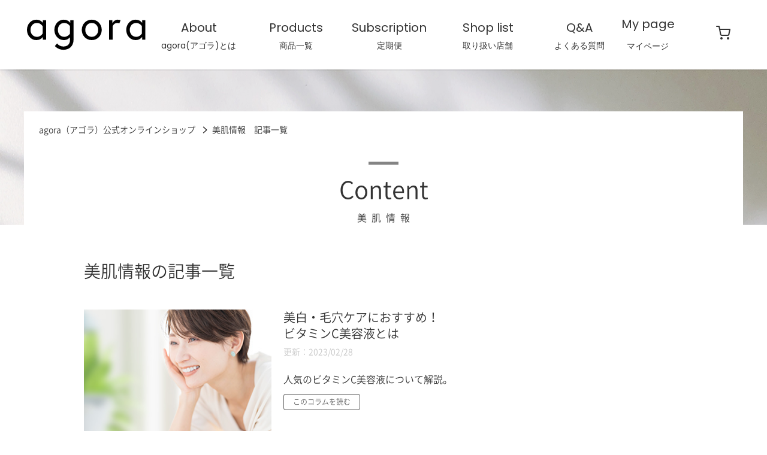

--- FILE ---
content_type: text/html; charset=UTF-8
request_url: https://f-drcosme.com/column/
body_size: 4357
content:
<!DOCTYPE html><html>
<head>
	<meta http-equiv="Content-Type" content="text/html; charset=utf-8" /><title>美肌情報　記事一覧｜agora（アゴラ）公式オンラインショップ</title>
<meta name="description" content="美肌をはぐくむための情報を発信します。スキンケアから生活習慣まで、美しい素肌を目指すためにできることをお伝えします。"/><meta name="keywords" content="スキンケア,情報,agora,アゴラ,基礎化粧品,スキンケア,オンラインショップ"/>
<meta property="og:url" content="https://f-drcosme.com/column/">
<meta property="og:title" content="美肌情報　記事一覧｜agora（アゴラ）公式オンラインショップ">
	<meta property="og:type" content="article">
<meta property="og:description" content="美肌をはぐくむための情報を発信します。スキンケアから生活習慣まで、美しい素肌を目指すためにできることをお伝えします。">
<meta property="og:image" content="/img/ogp_agora.jpg">
<meta name="twitter:card" content="summary_large_image">
<meta property="og:site_name" content="agora（アゴラ）公式オンラインショップ">
<meta property="og:locale" content="ja_JP">

	<meta name="viewport" content="width=1200">

<!-- ファビコン -->
<link rel="icon" href="/favicon.ico">
 
<!-- スマホ用アイコン -->
<link rel="apple-touch-icon" sizes="180x180" href="/img/apple-touch-icon.png">
 
<!-- Windows用アイコン -->
<meta name="application-name" content="agora公式オンラインショップ"/>
<meta name="msapplication-square70x70logo" content="/img/favicon_small.png"/>
<meta name="msapplication-square150x150logo" content="/img/favicon_medium.png"/>
<meta name="msapplication-square310x310logo" content="/img/favicon_large.png"/>
<meta name="msapplication-TileColor" content="#fff"/>

	<link rel="stylesheet" type="text/css" href="/css/pc.css?1768961013607"/><link rel="stylesheet" type="text/css" href="/css/qt_font.css?1768961013607"/><link href="https://fonts.googleapis.com/css?family=Poppins" rel="stylesheet">
<script type="text/javascript" src="/js/jquery-3.1.1.min.js"></script><script type="text/javascript" src="/js/jquery.common.js?20210621"></script><script src="https://cdnjs.cloudflare.com/ajax/libs/slick-carousel/1.9.0/slick.min.js"></script>
<script>
	$(function(){
		$('.js-nav-trigger').on('click', function(){
			$(this).toggleClass("active");
			$(".js-nav-target").slideToggle();
		});
		$('.js-slider-image').slick({
			infinite: true,
			autoplay: true,
			autoplaySpeed: 4000,
			dots: true,
		});
	});
</script>
			
		
<!-- Google Tag Manager -->
<script>(function(w,d,s,l,i){w[l]=w[l]||[];w[l].push({'gtm.start':
new Date().getTime(),event:'gtm.js'});var f=d.getElementsByTagName(s)[0],
	j=d.createElement(s),dl=l!='dataLayer'?'&l='+l:'';j.async=true;j.src=
	'https://www.googletagmanager.com/gtm.js?id='+i+dl;f.parentNode.insertBefore(j,f);
})(window,document,'script','dataLayer','GTM-K2WRQ243');</script>
<!-- End Google Tag Manager -->


				<script type="application/ld+json">
			[
    {
        "@context": "http:\/\/schema.org",
        "@type": "BreadcrumbList",
        "itemListElement": [
            {
                "@type": "ListItem",
                "position": 1,
                "item": {
                    "name": "agora\uff08\u30a2\u30b4\u30e9\uff09\u516c\u5f0f\u30aa\u30f3\u30e9\u30a4\u30f3\u30b7\u30e7\u30c3\u30d7",
                    "@id": "https:\/\/f-drcosme.com\/"
                }
            },
            {
                "@type": "ListItem",
                "position": 2,
                "item": {
                    "name": "\u7f8e\u808c\u60c5\u5831\u3000\u8a18\u4e8b\u4e00\u89a7",
                    "@id": "https:\/\/f-drcosme.com\/column\/"
                }
            }
        ]
    }
]		</script>
	
</head>
<body class="">
	
<!-- Google Tag Manager (noscript) -->
<noscript><iframe src="https://www.googletagmanager.com/ns.html?id=GTM-K2WRQ243"height="0" width="0" style="display:none;visibility:hidden"></iframe></noscript>
<!-- End Google Tag Manager (noscript) -->

	
			<header>
	<div class="padding_s_large">
		<div class="head_inner pure-g">
			<div class="pure-u-4-24">
				<a href="/">
					<img src="/img/common/logo.svg" alt="agora" class="logo valign_middle"/>				</a>
			</div>
			<div class="pure-u-16-24 text_center">
				<ul class="head_menu margin_v_none">
					<li>
						<a href="/about/" class="font_en padding_s_medium">
							<p>
								<span>About</span>
								<span class="font_small">agora(アゴラ)とは</span>
							</p>
						</a>
					</li>
					<li>
						<a href="/products/" class="font_en padding_s_medium">
							<p>
								<span>Products</span>
								<span class="font_small">商品一覧</span>
							</p>
						</a>
					</li>
					<li>
						<a href="/feature/subscription/" class="font_en padding_s_medium">
							<p>
								<span>Subscription</span>
								<span class="font_small">定期便</span>
							</p>
						</a>
					</li>
					<li>
						<a href="/shoplist/" class="font_en padding_s_medium">
							<p>
								<span>Shop list</span>
								<span class="font_small">取り扱い店舗</span>
							</p>
						</a>
					</li>
					<li>
						<a href="/qa/" class="font_en padding_s_medium">
							<p>
								<span>Q&A</span>
								<span class="font_small">よくある質問</span>
							</p>
						</a>
					</li>
				</ul>
			</div>
			<div class="pure-u-3-24 text_center">
				<a href="https://shop.f-drcosme.com/mypage/login.php" class="font_en text_nowrap">
					<span>My page</span><br>
					<span class="font_small">マイページ</span>
				</a>
			</div>
			<div class="pure-u-1-24 text_center header_menu">
			<a href="https://shop.f-drcosme.com/cart/">
					<i class="qt qt-cart"></i>
				</a>
			</div>
		</div>
	</div>
</header>
	
		<img src="/img/common/pc_mv_detail.png" alt="" class="mv_detail"/><div class="container">
	<div class="title_detail">
			<div class="breadcrumbs">
		<ul>
												<li><a href="/">agora（アゴラ）公式オンラインショップ</a></li>
																<li class="active"><span>美肌情報　記事一覧</span></li>
									</ul>
	</div>
		<h1 class="text_center margin_b_none">
			Content
			<span>美肌情報</span>
		</h1>
	</div>
</div>

<div class="container_narrow">
	<section>
		<h2 class="margin_b_large">美肌情報の記事一覧</h2>
		
		<a href="/column/vitaminc/" class="pure-g">
			<div class="pure-u-1-3">
				<figure class="margin_r_medium">
					<img src="/img/column/column_vitaminc.jpg" class="" alt=""/>				</figure>
			</div>
			<div class="pure-u-2-3">
				<h3 class="margin_b_none">美白・毛穴ケアにおすすめ！<br>ビタミンC美容液とは</h3>
				<time class="margin_t_xsmall font_small color_mono_pale">更新：2023/02/28</time>
				<p class="margin_t_medium">
					人気のビタミンC美容液について解説。
					<br><span class="pure-button font_notice btn_more btn_more_thin margin_t_small">このコラムを読む</span>
				</p>
			</div>
		</a>

		<hr class="margin_v_large">
		
		<a href="/column/yuragiskin/" class="pure-g">
			<div class="pure-u-1-3">
				<figure class="margin_r_medium">
					<img src="/img/top/column_yuragiskin.jpg" class="" alt=""/>				</figure>
			</div>
			<div class="pure-u-2-3">
				<h3 class="margin_b_none">ゆらぎ肌の原因とケア</h3>
				<time class="margin_t_xsmall font_small color_mono_pale">更新：2021/11/08</time>
				<p class="margin_t_medium">
					季節の変わり目に起こりやすいゆらぎ肌について解説。
					<br><span class="pure-button font_notice btn_more btn_more_thin margin_t_small">このコラムを読む</span>
				</p>
			</div>
		</a>

		<hr class="margin_v_large">

		<a href="/column/comedo/" class="pure-g">
			<div class="pure-u-1-3">
				<figure class="margin_r_medium">
					<img src="/img/top/column_comedo.jpg" class="" alt=""/>				</figure>
			</div>
			<div class="pure-u-2-3">
				<h3 class="margin_b_none">コメドってなに？</h3>
				<time class="margin_t_xsmall font_small color_mono_pale">更新：2021/09/27</time>
				<p class="margin_t_medium">
					肌トラブルでよく聞くコメドについて解説。
					<br><span class="pure-button font_notice btn_more btn_more_thin margin_t_small">このコラムを読む</span>
				</p>
			</div>
		</a>

		<hr class="margin_v_large">

		<a href="/column/dryskin/" class="pure-g">
			<div class="pure-u-1-3">
				<figure class="margin_r_medium">
					<img src="/img/top/column_dryskin.jpg" class="" alt=""/>				</figure>
			</div>
			<div class="pure-u-2-3">
				<h3 class="margin_b_none">乾燥が起こす肌トラブル</h3>
				<time class="margin_t_xsmall font_small color_mono_pale">更新：2021/08/19</time>
				<p class="margin_t_medium">
					角質がバリア機能を失うと乾燥を招きます。
					<br><span class="pure-button font_notice btn_more btn_more_thin margin_t_small">このコラムを読む</span>
				</p>
			</div>
		</a>

		<hr class="margin_v_large">

		<a href="/column/foodforskin/" class="pure-g">
			<div class="pure-u-1-3">
				<figure class="margin_r_medium">
					<img src="/img/top/column_foodforskin.jpg" class="" alt=""/>				</figure>
			</div>
			<div class="pure-u-2-3">
				<h3 class="margin_b_none">食事と肌の関係性</h3>
				<time class="margin_t_xsmall font_small color_mono_pale">更新：2021/08/16</time>
				<p class="margin_t_medium">
					私たちの身体は肌も含め日々の食事が作っています。
					<br><span class="pure-button font_notice btn_more btn_more_thin margin_t_small">このコラムを読む</span>
				</p>
			</div>
		</a>

		<hr class="margin_v_large">

		<a href="/column/skinaging/" class="pure-g">
			<div class="pure-u-1-3">
				<figure class="margin_r_medium">
					<img src="/img/top/column_skinaging.jpg" class="" alt=""/>				</figure>
			</div>
			<div class="pure-u-2-3">
				<h3 class="margin_b_none">年齢よる肌の変化</h3>
				<time class="margin_t_xsmall font_small color_mono_pale">更新：2021/07/30</time>
				<p class="margin_t_medium">
					年齢を重ねるごとに変わっていくお肌の状態、その理由とは。
					<br><span class="pure-button font_notice btn_more btn_more_thin margin_t_small">このコラムを読む</span>
				</p>
			</div>
		</a>

		<hr class="margin_v_large">

		<a href="/column/turnover/" class="pure-g">
			<div class="pure-u-1-3">
				<figure class="margin_r_medium">
					<img src="/img/top/column_turnover.png" class="" alt=""/>				</figure>
			</div>
			<div class="pure-u-2-3">
				<h3 class="margin_b_none">ターンオーバーってなに？</h3>
				<time class="margin_t_xsmall font_small color_mono_pale">更新：2021/07/27</time>
				<p class="margin_t_medium">
					肌の新陳代謝を促すターンオーバーについて知りましょう。
					<br><span class="pure-button font_notice btn_more btn_more_thin margin_t_small">このコラムを読む</span>
				</p>
			</div>
		</a>

		<hr class="margin_v_large">

		<a href="/column/premenstrual/" class="pure-g">
			<div class="pure-u-1-3">
				<figure class="margin_r_medium">
					<img src="/img/top/column_premenstrual.jpg" class="" alt=""/>				</figure>
			</div>
			<div class="pure-u-2-3">
				<h3 class="margin_b_none">生理前の肌トラブル</h3>
				<time class="margin_t_xsmall font_small color_mono_pale">更新：2021/07/19</time>
				<p class="margin_t_medium">
					生理の前、肌の調子が悪くなった場合に気をつけることは？
					<br><span class="pure-button font_notice btn_more btn_more_thin margin_t_small">このコラムを読む</span>
				</p>
			</div>
		</a>

		<hr class="margin_v_large">

		<a href="/column/androgens/" class="pure-g">
			<div class="pure-u-1-3">
				<figure class="margin_r_medium">
					<img src="/img/top/column_androgens.jpg" class="" alt=""/>				</figure>
			</div>
			<div class="pure-u-2-3">
				<h3 class="margin_b_none">性別は関係ない！お肌が男性化する影響</h3>
				<time class="margin_t_xsmall font_small color_mono_pale">更新：2021/06/29</time>
				<p class="margin_t_medium">
					男性ホルモンは性別関係なく、体の中で作られています。
					<br><span class="pure-button font_notice btn_more btn_more_thin margin_t_small">このコラムを読む</span>
				</p>
			</div>
		</a>

		<hr class="margin_v_large">

		<a href="/column/adrenal_fatigue/" class="pure-g">
			<div class="pure-u-1-3">
				<figure class="margin_r_medium">
					<img src="/img/top/column_adrenal_fatigue.png" class="" alt=""/>				</figure>
			</div>
			<div class="pure-u-2-3">
				<h3 class="margin_b_none">副腎皮質疲れって知ってる？</h3>
				<time class="margin_t_xsmall font_small color_mono_pale">更新：2021/06/25</time>
				<p class="margin_t_medium">
					その状態は、副腎疲れのサインかも。
					<br><span class="pure-button font_notice btn_more btn_more_thin margin_t_small">このコラムを読む</span>
				</p>
			</div>
		</a>

		<hr class="margin_v_large">

		<a href="/column/stress/" class="pure-g">
			<div class="pure-u-1-3">
				<figure class="margin_r_medium">
					<img src="/img/top/column_stress.png" class="" alt=""/>				</figure>
			</div>
			<div class="pure-u-2-3">
				<h3 class="margin_b_none">ストレスと肌トラブル</h3>
				<time class="margin_t_xsmall font_small color_mono_pale">更新：2021/06/24</time>
				<p class="margin_t_medium">
					スキンケアだけじゃない？ストレスがお肌に与える影響とは。
					<br><span class="pure-button font_notice btn_more btn_more_thin margin_t_small">このコラムを読む</span>
				</p>
			</div>
		</a>

		<hr class="margin_v_large">

		<a href="/column/frecklescause/" class="pure-g">
			<div class="pure-u-1-3">
				<figure class="margin_r_medium">
					<img src="/img/top/column_frecklescause.png" class="" alt=""/>				</figure>
			</div>
			<div class="pure-u-2-3">
				<h3 class="margin_b_none">シミができる原因について</h3>
				<time class="margin_t_xsmall font_small color_mono_pale">更新：2021/06/07</time>
				<p class="margin_t_medium">
					予防が大事！？なぜシミができるのか、その理由と種類。
					<br><span class="pure-button font_notice btn_more btn_more_thin margin_t_small">このコラムを読む</span>
				</p>
			</div>
		</a>

		<hr class="margin_v_large">

		<a href="/column/acnemechanism/" class="pure-g">
			<div class="pure-u-1-3">
				<figure class="margin_r_medium">
					<img src="/img/top/column_acnemechanism.png" class="" alt=""/>				</figure>
			</div>
			<div class="pure-u-2-3">
				<h3 class="margin_b_none">大人ニキビのメカニズム</h3>
				<time class="margin_t_xsmall font_small color_mono_pale">更新：2021/06/07</time>
				<p class="margin_t_medium">
					繰り返す大人肌のゆらぎ、その仕組とは。
					<br><span class="pure-button font_notice btn_more btn_more_thin margin_t_small">このコラムを読む</span>
				</p>
			</div>
		</a>

		<hr class="margin_v_large">

		<a href="/column/acnetype/" class="pure-g">
			<div class="pure-u-1-3">
				<figure class="margin_r_medium">
					<img src="/img/top/column_acnetype.png" class="" alt=""/>				</figure>
			</div>
			<div class="pure-u-2-3">
				<h3 class="margin_b_none">ニキビの種類別！原因と対策</h3>
				<time class="margin_t_xsmall font_small color_mono_pale">更新：2021/06/04</time>
				<p class="margin_t_medium">
					こんなに種類があるの？種類別の原因と対策法を紹介。
					<br><span class="pure-button font_notice btn_more btn_more_thin margin_t_small">このコラムを読む</span>
				</p>
			</div>
		</a>

		<hr class="margin_v_large">

		<a href="/column/porescause/" class="pure-g">
			<div class="pure-u-1-3">
				<figure class="margin_r_medium">
					<img src="/img/top/column_porescause.png" class="" alt=""/>				</figure>
			</div>
			<div class="pure-u-2-3">
				<h3 class="margin_b_none">毛穴が開いてしまう原因</h3>
				<time class="margin_t_xsmall font_small color_mono_pale">更新：2021/06/02</time>
				<p class="margin_t_medium">
					スキンケアだけじゃない？気になる毛穴のたるみ解消法。
					<br><span class="pure-button font_notice btn_more btn_more_thin margin_t_small">このコラムを読む</span>
				</p>
			</div>
		</a>

		<hr class="margin_t_large margin_b_none">


	</section>

		<a href="/products/" class="column_bottom_navi">
		<div class="column_bottom_navi_inner">
			<h2 class="title_article"><span>agoraでなめらかな透明美肌へ</span></h2>
			<p>
				agora（アゴラ）は美容を知り尽くした専門家がお肌に本当に必要なものを考えて作られたスキンケアシリーズです。
			</p>
			<p>
				「クレンジング」「洗顔」「化粧水」「美容液」という4つのステップで、肌の代謝力を引き上げ、なめらかな透明美肌をめざします。
			</p>
			<p>
				<span class="pure-button pure-u-1-1 font_weight_normal">agoraスキンケア商品一覧をみる →</span>
			</p>
		</div>
	</a></div>

			<footer>
	<div class="container">
		<div class="pure-g justify_sbetween">
			<div class="pure-u-3-24">
				<a href="/">
					<img src="/img/common/logo.svg" alt="agora" class="logo_footer pure-u-1"/>				</a>
			</div>
							<div class="pure-u-4-24">
					<div class="pure-g justify_end margin_b_medium">
						<div class="pure-u-1-6 padding_l_small">
							<a href="https://www.instagram.com/agora_cosmetic/" target="_blank" rel="nofollow">
								<img src="/img/common/icon_sns_insta.png" class="" alt="Instagram"/>							</a>
						</div>
						<div class="pure-u-1-6 padding_l_small">
							<a href="https://lin.ee/Nz1Owjh" target="_blank" rel="nofollow">
								<img src="/img/common/icon_sns_line.png" class="" alt="LINE"/>							</a>
						</div>
					</div>
				</div>
					</div>
		<div class="margin_b_large">
			<ul class="list_inline text_center n_margin_s_medium">
				<li class="margin_s_medium"><a href="/guide/">ショッピングガイド</a></li>
				<li class="margin_s_medium"><a href="https://shop.f-drcosme.com/contact/">お問い合わせ</a></li>
				<li class="margin_s_medium"><a href="/site/">当サイトについて</a></li>
				<li class="margin_s_medium"><a href="/order/">特定商取引法に基づく表記</a></li>
				<li class="margin_s_medium"><a href="/privacy/">プライバシーポリシー</a></li>
			</ul>
		</div>
		<p class="margin_b_none text_center">
			&copy;2026 agora（アゴラ）公式オンラインショップ All Rights Reserved.
		</p>
	</div>
</footer>
	</body>
</html>


--- FILE ---
content_type: text/css
request_url: https://f-drcosme.com/css/pc.css?1768961013607
body_size: 16769
content:
/*!
Pure v1.0.0
Copyright 2013 Yahoo!
Licensed under the BSD License.
https://github.com/yahoo/pure/blob/master/LICENSE.md
*//*!
normalize.css v^3.0 | MIT License | git.io/normalize
Copyright (c) Nicolas Gallagher and Jonathan Neal
*//*! normalize.css v3.0.3 | MIT License | github.com/necolas/normalize.css */html{-ms-text-size-adjust:100%;-webkit-text-size-adjust:100%}body{margin:0}article,aside,details,figcaption,figure,footer,header,hgroup,main,menu,nav,section,summary{display:block}audio,canvas,progress,video{display:inline-block;vertical-align:baseline}audio:not([controls]){display:none;height:0}[hidden],template{display:none}a{background-color:transparent}abbr[title]{border-bottom:1px dotted}b,optgroup,strong{font-weight:700}dfn{font-style:italic}mark{background:#e4717a;color:#333}small{font-size:80%}sub,sup{font-size:75%;line-height:0;position:relative;vertical-align:baseline}sup{top:-.5em}sub{bottom:-.25em}img{border:0}svg:not(:root){overflow:hidden}figure{margin:1em 40px}hr{-moz-box-sizing:content-box;box-sizing:content-box;height:0}pre,textarea{overflow:auto}code,kbd,pre,samp{font-family:monospace, monospace;font-size:1em}button,input,optgroup,select,textarea{color:inherit;font:inherit;margin:0}button{overflow:visible}button,select{text-transform:none}button,html input[type=button],input[type=reset],input[type=submit]{-webkit-appearance:button;cursor:pointer}button[disabled],html input[disabled]{cursor:default}button::-moz-focus-inner,input::-moz-focus-inner{border:0;padding:0}input[type=checkbox],input[type=radio]{-moz-box-sizing:border-box;box-sizing:border-box;padding:0}input[type=number]::-webkit-inner-spin-button,input[type=number]::-webkit-outer-spin-button{height:auto}input[type=search]{-webkit-appearance:textfield;-moz-box-sizing:content-box;box-sizing:content-box}input[type=search]::-webkit-search-cancel-button,input[type=search]::-webkit-search-decoration{-webkit-appearance:none}fieldset{border:1px solid silver;margin:0 2px;padding:.35em .625em .75em}legend,td,th{padding:0}legend{border:0}.hidden,[hidden]{display:none !important}.pure-img{max-width:100%;height:auto;display:block}.pure-g,.product_item,.product_list{letter-spacing:-.31em;text-rendering:optimizespeed;display:-webkit-box;display:-webkit-flex;display:-ms-flexbox;display:-moz-box;display:flex;-webkit-flex-flow:row wrap;-ms-flex-flow:row wrap;-webkit-box-orient:horizontal;-webkit-box-direction:normal;-moz-box-orient:horizontal;-moz-box-direction:normal;flex-flow:row wrap;-webkit-align-content:flex-start;-ms-flex-line-pack:start;align-content:flex-start}@media all and (-ms-high-contrast: none), (-ms-high-contrast: active){table .pure-g,table .product_item,table .product_list{display:block}}.opera-only :-o-prefocus,.pure-g,.product_item,.product_list{word-spacing:-.43em}.pure-u,.pure-u-1,.pure-u-1-1,.pure-u-1-12,.pure-u-1-2,.pure-u-1-24,.pure-u-1-3,.pure-u-1-4,.product_item,.pure-u-1-5,.pure-u-1-6,.pure-u-1-8,.pure-u-10-24,.pure-u-11-12,.pure-u-11-24,.pure-u-12-24,.pure-u-13-24,.pure-u-14-24,.pure-u-15-24,.pure-u-16-24,.pure-u-17-24,.pure-u-18-24,.pure-u-19-24,.pure-u-2-24,.pure-u-2-3,.pure-u-2-5,.pure-u-20-24,.pure-u-21-24,.pure-u-22-24,.pure-u-23-24,.pure-u-24-24,.pure-u-3-24,.pure-u-3-4,.pure-u-3-5,.pure-u-3-8,.pure-u-4-24,.pure-u-4-5,.pure-u-5-12,.product_item .product_thumb,.pure-u-5-24,.pure-u-5-5,.pure-u-5-6,.pure-u-5-8,.pure-u-6-24,.pure-u-7-12,.product_item .product_data,.pure-u-7-24,.pure-u-7-8,.pure-u-8-24,.pure-u-9-24{letter-spacing:normal;word-spacing:normal;vertical-align:top;text-rendering:auto;display:inline-block;zoom:1}.pure-u-1-24{width:4.1667%}.pure-u-1-12,.pure-u-2-24{width:8.3333%}.pure-u-1-8,.pure-u-3-24{width:12.5%}.pure-u-1-6,.pure-u-4-24{width:16.6667%}.pure-u-1-5{width:20%}.pure-u-5-24{width:20.8333%}.pure-u-1-4,.product_item,.pure-u-6-24{width:25%}.pure-u-7-24{width:29.1667%}.pure-u-1-3,.pure-u-8-24{width:33.3333%}.pure-u-3-8,.pure-u-9-24{width:37.5%}.pure-u-2-5{width:40%}.pure-u-10-24,.pure-u-5-12,.product_item .product_thumb{width:41.6667%}.pure-u-11-24{width:45.8333%}.pure-u-1-2,.pure-u-12-24{width:50%}.pure-u-13-24{width:54.1667%}.pure-u-14-24,.pure-u-7-12,.product_item .product_data{width:58.3333%}.pure-u-3-5{width:60%}.pure-u-15-24,.pure-u-5-8{width:62.5%}.pure-u-16-24,.pure-u-2-3{width:66.6667%}.pure-u-17-24{width:70.8333%}.pure-u-18-24,.pure-u-3-4{width:75%}.pure-u-19-24{width:79.1667%}.pure-u-4-5{width:80%}.pure-u-20-24,.pure-u-5-6{width:83.3333%}.pure-u-21-24,.pure-u-7-8{width:87.5%}.pure-u-11-12,.pure-u-22-24{width:91.6667%}.pure-u-23-24{width:95.8333%}.pure-u-1,.pure-u-1-1,.pure-u-24-24,.pure-u-5-5{width:100%}.pure-button{display:inline-block;zoom:1;line-height:normal;white-space:nowrap;vertical-align:middle;text-align:center;cursor:pointer;-webkit-user-drag:none;-webkit-user-select:none;-moz-user-select:none;-ms-user-select:none;user-select:none;-moz-box-sizing:border-box;box-sizing:border-box}.pure-button::-moz-focus-inner{padding:0;border:0}.pure-button-group{letter-spacing:-0.31em;*letter-spacing:normal;*word-spacing:-0.43em;text-rendering:optimizespeed}.opera-only :-o-prefocus{word-spacing:-0.43em}.pure-button-group{word-spacing:-0.43em}.pure-button-group .pure-button{letter-spacing:normal;word-spacing:normal;vertical-align:top;text-rendering:auto}.pure-button{font-family:inherit;font-size:100%;padding:0.5em 1em;color:#333;border:transparent;background-color:#F6F6F6;text-decoration:none;border-radius:2px}.pure-button-hover{filter:alpha(opacity=90);background-image:-webkit-linear-gradient(transparent, rgba(0,0,0,0.05) 40%, rgba(0,0,0,0.1));background-image:linear-gradient(transparent, rgba(0,0,0,0.05) 40%, rgba(0,0,0,0.1))}.pure-button:hover{filter:alpha(opacity=90);background-image:-webkit-linear-gradient(transparent, rgba(0,0,0,0.05) 40%, rgba(0,0,0,0.1));background-image:linear-gradient(transparent, rgba(0,0,0,0.05) 40%, rgba(0,0,0,0.1))}.pure-button:focus{filter:alpha(opacity=90);background-image:-webkit-linear-gradient(transparent, rgba(0,0,0,0.05) 40%, rgba(0,0,0,0.1));background-image:linear-gradient(transparent, rgba(0,0,0,0.05) 40%, rgba(0,0,0,0.1));outline:0}.pure-button-active{box-shadow:0 0 0 1px rgba(0,0,0,0.15) inset,0 0 6px rgba(0,0,0,0.2) inset;border-color:#1A1A1A}.pure-button:active{box-shadow:0 0 0 1px rgba(0,0,0,0.15) inset,0 0 6px rgba(0,0,0,0.2) inset;border-color:#1A1A1A}.pure-button[disabled]{border:none;background-image:none;filter:alpha(opacity=40);opacity:0.40;cursor:not-allowed;box-shadow:none;pointer-events:none}.pure-button-disabled{border:none;background-image:none;filter:alpha(opacity=40);opacity:0.40;cursor:not-allowed;box-shadow:none;pointer-events:none}.pure-button-disabled:hover,.pure-button-disabled:focus,.pure-button-disabled:active{border:none;background-image:none;filter:alpha(opacity=40);opacity:0.40;cursor:not-allowed;box-shadow:none;pointer-events:none}.pure-button-hidden{display:none}.pure-button-primary,.pure-button-selected{background-color:#646464;color:#fff}a.pure-button-primary,a.pure-button-selected{background-color:#646464;color:#fff}.pure-button-group .pure-button{margin:0;border-radius:0;border-right:1px solid rgba(132,132,132,0.2)}.pure-button-group .pure-button:first-child{border-top-left-radius:2px;border-bottom-left-radius:2px}.pure-button-group .pure-button:last-child{border-top-right-radius:2px;border-bottom-right-radius:2px;border-right:none}.pure-form input[type="text"],.pure-form input[type="password"],.pure-form input[type="email"],.pure-form input[type="url"],.pure-form input[type="date"],.pure-form input[type="month"],.pure-form input[type="time"],.pure-form input[type="datetime"],.pure-form input[type="datetime-local"],.pure-form input[type="week"],.pure-form input[type="number"],.pure-form input[type="search"],.pure-form input[type="tel"],.pure-form input[type="color"]{padding:0.5em 0.6em;display:inline-block;border:1px solid #c7c7c7;border-radius:4px;vertical-align:middle;-moz-box-sizing:border-box;box-sizing:border-box}.pure-form select,.pure-form textarea{padding:0.5em 0.6em;display:inline-block;border:1px solid #c7c7c7;border-radius:4px;vertical-align:middle;-moz-box-sizing:border-box;box-sizing:border-box}.pure-form input:not([type]){padding:0.5em 0.6em;display:inline-block;border:1px solid #c7c7c7;border-radius:4px;-moz-box-sizing:border-box;box-sizing:border-box}.pure-form input[type="color"]{padding:0.2em 0.5em}.pure-form input[type="text"]:focus,.pure-form input[type="password"]:focus,.pure-form input[type="email"]:focus,.pure-form input[type="url"]:focus,.pure-form input[type="date"]:focus,.pure-form input[type="month"]:focus,.pure-form input[type="time"]:focus,.pure-form input[type="datetime"]:focus,.pure-form input[type="datetime-local"]:focus,.pure-form input[type="week"]:focus,.pure-form input[type="number"]:focus,.pure-form input[type="search"]:focus,.pure-form input[type="tel"]:focus,.pure-form input[type="color"]:focus{outline:0;border-color:#b9b9b9}.pure-form select:focus,.pure-form textarea:focus{outline:0;border-color:#b9b9b9}.pure-form input:not([type]):focus{outline:0;border-color:#b9b9b9}.pure-form input[type="file"]:focus,.pure-form input[type="radio"]:focus,.pure-form input[type="checkbox"]:focus{outline:thin solid #b9b9b9;outline:1px auto #b9b9b9}.pure-form .pure-checkbox,.pure-form .pure-radio{margin:0.5em 0;display:block}.pure-form input[type="text"][disabled],.pure-form input[type="password"][disabled],.pure-form input[type="email"][disabled],.pure-form input[type="url"][disabled],.pure-form input[type="date"][disabled],.pure-form input[type="month"][disabled],.pure-form input[type="time"][disabled],.pure-form input[type="datetime"][disabled],.pure-form input[type="datetime-local"][disabled],.pure-form input[type="week"][disabled],.pure-form input[type="number"][disabled],.pure-form input[type="search"][disabled],.pure-form input[type="tel"][disabled],.pure-form input[type="color"][disabled]{cursor:not-allowed;background-color:#F6F6F6;color:#fff}.pure-form select[disabled],.pure-form textarea[disabled]{cursor:not-allowed;background-color:#F6F6F6;color:#fff}.pure-form input:not([type])[disabled]{cursor:not-allowed;background-color:#F6F6F6;color:#fff}.pure-form input[readonly]{background-color:#F6F6F6;color:#1A1A1A;border-color:#c7c7c7}.pure-form select[readonly],.pure-form textarea[readonly]{background-color:#F6F6F6;color:#1A1A1A;border-color:#c7c7c7}.pure-form input:focus:invalid,.pure-form textarea:focus:invalid,.pure-form select:focus:invalid{color:#e9322d;border-color:#e9322d}.pure-form input[type="file"]:focus:invalid:focus,.pure-form input[type="radio"]:focus:invalid:focus,.pure-form input[type="checkbox"]:focus:invalid:focus{outline-color:#e9322d}.pure-form select{height:2.6em;border:1px solid #c7c7c7;background-color:#fff}.pure-form select[multiple]{height:auto}.pure-form label{margin:0.5em 0 0.2em}.pure-form fieldset{margin:0;padding:0.35em 0 0.75em;border:0}.pure-form legend{display:block;width:100%;padding:0.3em 0;margin-bottom:0.3em;color:#1A1A1A;border-bottom:1px solid #F6F6F6}.pure-form-stacked input[type="text"],.pure-form-stacked input[type="password"],.pure-form-stacked input[type="email"],.pure-form-stacked input[type="url"],.pure-form-stacked input[type="date"],.pure-form-stacked input[type="month"],.pure-form-stacked input[type="time"],.pure-form-stacked input[type="datetime"],.pure-form-stacked input[type="datetime-local"],.pure-form-stacked input[type="week"],.pure-form-stacked input[type="number"],.pure-form-stacked input[type="search"],.pure-form-stacked input[type="tel"],.pure-form-stacked input[type="color"],.pure-form-stacked input[type="file"]{display:block;margin:0.25em 0}.pure-form-stacked select,.pure-form-stacked label,.pure-form-stacked textarea,.pure-form-stacked input:not([type]){display:block;margin:0.25em 0}.pure-form-aligned input,.pure-form-aligned textarea,.pure-form-aligned select,.pure-form-aligned .pure-help-inline{display:inline-block;*display:inline;*zoom:1;vertical-align:middle}.pure-form-message-inline{display:inline-block;*display:inline;*zoom:1;vertical-align:middle}.pure-form-aligned textarea{vertical-align:top}.pure-form-aligned .pure-control-group{margin-bottom:0.5em}.pure-form-aligned .pure-control-group label{text-align:right;display:inline-block;vertical-align:middle;width:10em;margin:0 1em 0 0}.pure-form-aligned .pure-controls{margin:1.5em 0 0 11em}.pure-form input.pure-input-rounded,.pure-form .pure-input-rounded{border-radius:2em;padding:0.5em 1em}.pure-form .pure-group fieldset{margin-bottom:10px}.pure-form .pure-group input,.pure-form .pure-group textarea{display:block;padding:10px;margin:0 0 -1px;border-radius:0;position:relative;top:-1px}.pure-form .pure-group input:focus,.pure-form .pure-group textarea:focus{z-index:3}.pure-form .pure-group input:first-child,.pure-form .pure-group textarea:first-child{top:1px;border-radius:4px 4px 0 0;margin:0}.pure-form .pure-group input:first-child:last-child,.pure-form .pure-group textarea:first-child:last-child{top:1px;border-radius:4px;margin:0}.pure-form .pure-group input:last-child,.pure-form .pure-group textarea:last-child{top:-2px;border-radius:0 0 4px 4px;margin:0}.pure-form .pure-group button{margin:0.35em 0}.pure-form .pure-input-1{width:100%}.pure-form .pure-input-3-4{width:75%}.pure-form .pure-input-2-3{width:66%}.pure-form .pure-input-1-2{width:50%}.pure-form .pure-input-1-3{width:33%}.pure-form .pure-input-1-4{width:25%}.pure-form .pure-help-inline{display:inline-block;padding-left:0.3em;color:#848484;vertical-align:middle;font-size:0.875em}.pure-form-message-inline{display:inline-block;padding-left:0.3em;color:#848484;vertical-align:middle;font-size:0.875em}.pure-form-message{display:block;color:#848484;font-size:0.875em}.pure-menu{-moz-box-sizing:border-box;box-sizing:border-box}.pure-menu-fixed{position:fixed;left:0;top:0;z-index:3}.pure-menu-list,.pure-menu-item{position:relative}.pure-menu-list{list-style:none;margin:0;padding:0}.pure-menu-item{padding:0;margin:0;height:100%}.pure-menu-link,.pure-menu-heading{display:block;text-decoration:none;white-space:nowrap}.pure-menu-horizontal{width:100%;white-space:nowrap}.pure-menu-horizontal .pure-menu-list{display:inline-block}.pure-menu-horizontal .pure-menu-item,.pure-menu-horizontal .pure-menu-heading,.pure-menu-horizontal .pure-menu-separator{display:inline-block;*display:inline;zoom:1;vertical-align:middle}.pure-menu-item .pure-menu-item{display:block}.pure-menu-children{display:none;position:absolute;left:100%;top:0;margin:0;padding:0;z-index:3}.pure-menu-horizontal .pure-menu-children{left:0;top:auto;width:inherit}.pure-menu-allow-hover:hover>.pure-menu-children,.pure-menu-active>.pure-menu-children{display:block;position:absolute}.pure-menu-has-children>.pure-menu-link:after{padding-left:0.5em;content:"\25B8";font-size:small}.pure-menu-horizontal .pure-menu-has-children>.pure-menu-link:after{content:"\25BE"}.pure-menu-scrollable{overflow-y:scroll;overflow-x:hidden}.pure-menu-scrollable .pure-menu-list{display:block}.pure-menu-horizontal.pure-menu-scrollable{white-space:nowrap;overflow-y:hidden;overflow-x:auto;-ms-overflow-style:none;-webkit-overflow-scrolling:touch;padding:.5em 0}.pure-menu-horizontal.pure-menu-scrollable .pure-menu-list{display:inline-block}.pure-menu-horizontal.pure-menu-scrollable::-webkit-scrollbar{display:none}.pure-menu-separator{background-color:#c7c7c7;height:1px;margin:.3em 0}.pure-menu-horizontal .pure-menu-children .pure-menu-separator{background-color:#c7c7c7;height:1px;margin:.3em 0}.pure-menu-horizontal .pure-menu-separator{width:1px;height:1.3em;margin:0 0.3em}.pure-menu-horizontal .pure-menu-children .pure-menu-separator{display:block;width:auto}.pure-menu-heading{text-transform:uppercase;color:#646464}.pure-menu-link{color:#646464}.pure-menu-children{background-color:#fff}.pure-menu-link,.pure-menu-disabled,.pure-menu-heading{padding:.5em 1em}.pure-menu-disabled{opacity:.5}.pure-menu-disabled .pure-menu-link:hover{background-color:transparent}.pure-menu-active>.pure-menu-link{background-color:#F6F6F6}.pure-menu-link:hover,.pure-menu-link:focus{background-color:#F6F6F6}.pure-menu-selected .pure-menu-link{color:#1A1A1A}.pure-menu-selected .pure-menu-link:visited{color:#1A1A1A}.pure-table{empty-cells:show;border:1px solid #c7c7c7}.pure-table caption{color:#1A1A1A;padding:1em 0;text-align:center}.pure-table td,.pure-table th{border-left:1px solid #c7c7c7;border-width:0 0 0 1px;font-size:inherit;margin:0;overflow:visible;padding:.5em 1em}.pure-table td:first-child,.pure-table th:first-child{border-left-width:0}.pure-table thead{background-color:#646464;color:#fff;text-align:left;vertical-align:bottom}.pure-table td{background-color:transparent}.pure-table-odd td,.pure-table-striped tr:nth-child(2n-1) td{background-color:#F6F6F6}.pure-table-bordered td{border-bottom:1px solid #c7c7c7}.pure-table-bordered tbody>tr:last-child>td{border-bottom-width:0}.pure-table-horizontal td,.pure-table-horizontal th{border-width:0 0 1px;border-bottom:1px solid #c7c7c7}.pure-table-horizontal tbody>tr:last-child>td{border-bottom-width:0}.visible_md{display:none !important}.visible_md_inline_block,.visible_md_flex{display:none !important}.hidden_md{display:block !important}.visible_lg{display:none !important}.hidden_lg{display:block !important}.display_flex_md{display:block}.display_none_sm{display:none}@media (max-width: 767px){.visible_xs{display:block !important}}@media (min-width: 768px){.pure-u-md-1,.pure-u-md-1-1,.pure-u-md-1-2,.pure-u-md-1-3,.pure-u-md-2-3,.pure-u-md-1-4,.pure-u-md-3-4,.pure-u-md-1-5,.pure-u-md-2-5,.pure-u-md-3-5,.pure-u-md-4-5,.pure-u-md-5-5,.pure-u-md-1-6,.pure-u-md-5-6,.pure-u-md-1-8,.pure-u-md-3-8,.pure-u-md-5-8,.pure-u-md-7-8,.pure-u-md-1-12,.pure-u-md-5-12,.pure-u-md-7-12,.pure-u-md-11-12,.pure-u-md-1-24,.pure-u-md-2-24,.pure-u-md-3-24,.pure-u-md-4-24,.pure-u-md-5-24,.pure-u-md-6-24,.pure-u-md-7-24,.pure-u-md-8-24,.pure-u-md-9-24,.pure-u-md-10-24,.pure-u-md-11-24,.pure-u-md-12-24,.pure-u-md-13-24,.pure-u-md-14-24,.pure-u-md-15-24,.pure-u-md-16-24,.pure-u-md-17-24,.pure-u-md-18-24,.pure-u-md-19-24,.pure-u-md-20-24,.pure-u-md-21-24,.pure-u-md-22-24,.pure-u-md-23-24,.pure-u-md-24-24{display:inline-block;letter-spacing:normal;word-spacing:normal;vertical-align:top;text-rendering:auto;-webkit-box-flex:0;-webkit-flex:none;-moz-box-flex:0;-ms-flex:none;flex:none}.pure-u-md-1-24{width:4.1667%}.pure-u-md-1-12,.pure-u-md-2-24{width:8.3333%}.pure-u-md-1-8,.pure-u-md-3-24{width:12.5000%}.pure-u-md-1-6,.pure-u-md-4-24{width:16.6667%}.pure-u-md-1-5{width:20%}.pure-u-md-5-24{width:20.8333%}.pure-u-md-1-4,.pure-u-md-6-24{width:25%}.pure-u-md-7-24{width:29.1667%}.pure-u-md-1-3,.pure-u-md-8-24{width:33.3333%}.pure-u-md-3-8,.pure-u-md-9-24{width:37.5000%}.pure-u-md-2-5{width:40%}.pure-u-md-5-12,.pure-u-md-10-24{width:41.6667%}.pure-u-md-11-24{width:45.8333%}.pure-u-md-1-2,.pure-u-md-12-24{width:50%}.pure-u-md-13-24{width:54.1667%}.pure-u-md-7-12,.pure-u-md-14-24{width:58.3333%}.pure-u-md-3-5{width:60%}.pure-u-md-5-8,.pure-u-md-15-24{width:62.5000%}.pure-u-md-2-3,.pure-u-md-16-24{width:66.6667%}.pure-u-md-17-24{width:70.8333%}.pure-u-md-3-4,.pure-u-md-18-24{width:75%}.pure-u-md-19-24{width:79.1667%}.pure-u-md-4-5{width:80%}.pure-u-md-5-6,.pure-u-md-20-24{width:83.3333%}.pure-u-md-7-8,.pure-u-md-21-24{width:87.5000%}.pure-u-md-11-12,.pure-u-md-22-24{width:91.6667%}.pure-u-md-23-24{width:95.8333%}.pure-u-md-1,.pure-u-md-1-1,.pure-u-md-5-5,.pure-u-md-24-24{width:100%}}.margin_auto{margin:auto !important}.margin_xsmall{margin:5px !important}.margin_small{margin:10px !important}.margin_medium{margin:20px !important}.margin_large{margin:45px !important}.margin_xlarge{margin:60px !important}.margin_t_xsmall{margin-top:5px !important}.margin_t_small{margin-top:10px !important}.margin_t_medium{margin-top:20px !important}.margin_t_large{margin-top:45px !important}.margin_t_xlarge{margin-top:60px !important}.margin_b_xsmall{margin-bottom:5px !important}.margin_b_small{margin-bottom:10px !important}.margin_b_medium{margin-bottom:20px !important}.margin_b_large{margin-bottom:45px !important}.margin_b_xlarge{margin-bottom:60px !important}.margin_l_xsmall{margin-left:5px !important}.margin_l_small{margin-left:10px !important}.margin_l_medium{margin-left:20px !important}.margin_l_large{margin-left:45px !important}.margin_l_xlarge{margin-left:60px !important}.margin_r_xsmall{margin-right:5px !important}.margin_r_small{margin-right:10px !important}.margin_r_medium{margin-right:20px !important}.margin_r_large{margin-right:45px !important}.margin_r_xlarge{margin-right:60px !important}.margin_s_xsmall{margin-left:5px;margin-right:5px !important}.margin_s_small{margin-left:10px;margin-right:10px !important}.margin_s_medium{margin-left:20px;margin-right:20px !important}.margin_s_large{margin-left:45px;margin-right:45px !important}.margin_s_xlarge{margin-left:60px;margin-right:60px !important}.margin_v_xsmall{margin-top:5px;margin-bottom:5px !important}.margin_v_small{margin-top:10px;margin-bottom:10px !important}.margin_v_medium{margin-top:20px;margin-bottom:20px !important}.margin_v_large,.column_index{margin-top:45px;margin-bottom:45px !important}.margin_v_xlarge{margin-top:60px;margin-bottom:60px !important}.margin_none{margin:0 !important}.margin_v_none{margin-top:0;margin-bottom:0 !important}.margin_s_none{margin-left:0;margin-right:0 !important}.margin_t_none,.set{margin-top:0 !important}.margin_b_none{margin-bottom:0 !important}.margin_l_none{margin-left:0 !important}.margin_r_none{margin-right:0 !important}.padding_xsmall{padding:5px !important}.padding_small,.accord_product_more,.column_index{padding:10px !important}.padding_medium,noscript p,.column_index{padding:20px !important}.padding_large{padding:45px !important}.padding_xlarge{padding:60px !important}.padding_t_xsmall{padding-top:5px !important}.padding_t_small{padding-top:10px !important}.padding_t_medium{padding-top:20px !important}.padding_t_large{padding-top:45px !important}.padding_t_xlarge{padding-top:60px !important}.padding_b_xsmall{padding-bottom:5px !important}.padding_b_small{padding-bottom:10px !important}.padding_b_medium{padding-bottom:20px !important}.padding_b_large{padding-bottom:45px !important}.padding_b_xlarge{padding-bottom:60px !important}.padding_l_xsmall{padding-left:5px !important}.padding_l_small{padding-left:10px !important}.padding_l_medium{padding-left:20px !important}.padding_l_large{padding-left:45px !important}.padding_l_xlarge{padding-left:60px !important}.padding_r_xsmall{padding-right:5px !important}.padding_r_small{padding-right:10px !important}.padding_r_medium{padding-right:20px !important}.padding_r_large{padding-right:45px !important}.padding_r_xlarge{padding-right:60px !important}.padding_s_xsmall{padding-left:5px;padding-right:5px !important}.padding_s_small,noscript{padding-left:10px;padding-right:10px !important}.padding_s_medium{padding-left:20px;padding-right:20px !important}.padding_s_large{padding-left:45px;padding-right:45px !important}.padding_s_xlarge{padding-left:60px;padding-right:60px !important}.padding_v_xsmall{padding-top:5px;padding-bottom:5px !important}.padding_v_small{padding-top:10px;padding-bottom:10px !important}.padding_v_medium{padding-top:20px;padding-bottom:20px !important}.padding_v_large{padding-top:45px;padding-bottom:45px !important}.padding_v_xlarge{padding-top:60px;padding-bottom:60px !important}.padding_v_ularge{padding-top:120px;padding-bottom:120px !important}.padding_none{padding:0 !important}.padding_t_none{padding-top:0 !important}.padding_b_none{padding-bottom:0 !important}.padding_l_none{padding-left:0 !important}.padding_r_none{padding-right:0 !important}.n_margin_xsmall{margin:-5px !important}.n_margin_small{margin:-10px !important}.n_margin_medium{margin:-20px !important}.n_margin_large{margin:-45px !important}.n_margin_xlarge{margin:-60px !important}.n_margin_t_xsmall{margin-top:-5px !important}.n_margin_t_small{margin-top:-10px !important}.n_margin_t_medium{margin-top:-20px !important}.n_margin_t_large{margin-top:-45px !important}.n_margin_t_xlarge{margin-top:-60px !important}.n_margin_b_xsmall{margin-bottom:-5px !important}.n_margin_b_small{margin-bottom:-10px !important}.n_margin_b_medium{margin-bottom:-20px !important}.n_margin_b_large{margin-bottom:-45px !important}.n_margin_b_xlarge{margin-bottom:-60px !important}.n_margin_l_xsmall{margin-left:-5px !important}.n_margin_l_small{margin-left:-10px !important}.n_margin_l_medium{margin-left:-20px !important}.n_margin_l_large{margin-left:-45px !important}.n_margin_l_xlarge{margin-left:-60px !important}.n_margin_r_xsmall{margin-right:-5px !important}.n_margin_r_small{margin-right:-10px !important}.n_margin_r_medium{margin-right:-20px !important}.n_margin_r_large{margin-right:-45px !important}.n_margin_r_xlarge{margin-right:-60px !important}.n_margin_s_xsmall{margin-left:-5px;margin-right:-5px !important}.n_margin_s_small{margin-left:-10px;margin-right:-10px !important}.n_margin_s_medium{margin-left:-20px;margin-right:-20px !important}.n_margin_s_large{margin-left:-45px;margin-right:-45px !important}.n_margin_s_xlarge{margin-left:-60px;margin-right:-60px !important}.n_margin_v_xsmall{margin-top:-5px;margin-bottom:-5px !important}.n_margin_v_small{margin-top:-10px;margin-bottom:-10px !important}.n_margin_v_medium{margin-top:-20px;margin-bottom:-20px !important}.n_margin_v_large{margin-top:-45px;margin-bottom:-45px !important}.n_margin_v_xlarge{margin-top:-60px;margin-bottom:-60px !important}.display_flex,.row_grid{display:-webkit-box;display:-webkit-flex;display:-moz-box;display:-ms-flexbox;display:flex}.display_flex>[class*="col-"],.row_grid>[class*="col-"]{float:none}.flex_row{-webkit-box-orient:horizontal !important;-webkit-box-direction:normal !important;-webkit-flex-direction:row !important;-moz-box-orient:horizontal !important;-moz-box-direction:normal !important;-ms-flex-direction:row !important;flex-direction:row !important}.flex_reverse{-webkit-box-orient:horizontal !important;-webkit-box-direction:reverse !important;-webkit-flex-direction:row-reverse !important;-moz-box-orient:horizontal !important;-moz-box-direction:reverse !important;-ms-flex-direction:row-reverse !important;flex-direction:row-reverse !important}.flex_column{-webkit-box-orient:vertical !important;-webkit-box-direction:normal !important;-webkit-flex-direction:column !important;-moz-box-orient:vertical !important;-moz-box-direction:normal !important;-ms-flex-direction:column !important;flex-direction:column !important}.flex_column_reverse{-webkit-box-orient:vertical !important;-webkit-box-direction:reverse !important;-webkit-flex-direction:column-reverse !important;-moz-box-orient:vertical !important;-moz-box-direction:reverse !important;-ms-flex-direction:column-reverse !important;flex-direction:column-reverse !important}.flex_wrap{-webkit-flex-wrap:wrap !important;-ms-flex-wrap:wrap !important;flex-wrap:wrap !important}.flex_nowrap{-webkit-flex-wrap:nowrap !important;-ms-flex-wrap:nowrap !important;flex-wrap:nowrap !important}.justify_start{-webkit-box-pack:start !important;-webkit-justify-content:flex-start !important;-moz-box-pack:start !important;-ms-flex-pack:start !important;justify-content:flex-start !important}.justify_end{-webkit-box-pack:end !important;-webkit-justify-content:flex-end !important;-moz-box-pack:end !important;-ms-flex-pack:end !important;justify-content:flex-end !important}.justify_center{-webkit-box-pack:center !important;-webkit-justify-content:center !important;-moz-box-pack:center !important;-ms-flex-pack:center !important;justify-content:center !important}.justify_between{-webkit-box-pack:justify !important;-webkit-justify-content:space-between !important;-moz-box-pack:justify !important;-ms-flex-pack:justify !important;justify-content:space-between !important}.justify_around{-webkit-justify-content:space-around !important;-ms-flex-pack:distribute !important;justify-content:space-around !important}.item_stretch{-webkit-box-align:stretch !important;-webkit-align-items:stretch !important;-moz-box-align:stretch !important;-ms-flex-align:stretch !important;align-items:stretch !important}.item_center{-webkit-box-align:center !important;-webkit-align-items:center !important;-moz-box-align:center !important;-ms-flex-align:center !important;align-items:center !important}.item_start{-webkit-box-align:start !important;-webkit-align-items:flex-start !important;-moz-box-align:start !important;-ms-flex-align:start !important;align-items:flex-start !important}.item_end{-webkit-box-align:end !important;-webkit-align-items:flex-end !important;-moz-box-align:end !important;-ms-flex-align:end !important;align-items:flex-end !important}.item_baseline{-webkit-box-align:baseline !important;-webkit-align-items:baseline !important;-moz-box-align:baseline !important;-ms-flex-align:baseline !important;align-items:baseline !important}.flex_grow{-webkit-box-flex:1;-webkit-flex-grow:1;-moz-box-flex:1;-ms-flex-positive:1;flex-grow:1}.align_self_stretch{-webkit-align-self:stretch !important;-ms-flex-item-align:stretch !important;align-self:stretch !important}.align_self_center{-webkit-align-self:center !important;-ms-flex-item-align:center !important;align-self:center !important}.align_self_start{-webkit-align-self:flex-start !important;-ms-flex-item-align:start !important;align-self:flex-start !important}.align_self_end{-webkit-align-self:flex-end !important;-ms-flex-item-align:end !important;align-self:flex-end !important}.flex_basis_full{width:100% !important}.flex_column .flex_basis_full,.flex_column_reverse .flex_basis_full{height:100%}.flex_shrink_none{-webkit-flex-shrink:0 !important;-ms-flex-negative:0 !important;flex-shrink:0 !important}.row_grid{-webkit-flex-wrap:wrap;-ms-flex-wrap:wrap;flex-wrap:wrap}[class*="grid_"]{width:100%;-moz-box-sizing:border-box;box-sizing:border-box}.grid_auto{width:auto}.grid_auto{width:auto !important}.grid_1_1{width:100% !important}.grid_1_2{width:50% !important}.grid_1_3{width:33.33333% !important}.grid_2_3{width:66.66667% !important}.grid_1_4{width:25% !important}.grid_2_4{width:50% !important}.grid_3_4{width:75% !important}.grid_1_5{width:20% !important}.grid_2_5{width:40% !important}.grid_3_5{width:60% !important}.grid_4_5{width:80% !important}.grid_1_6{width:16.66667% !important}.grid_2_6{width:33.33333% !important}.grid_3_6{width:50% !important}.grid_4_6{width:66.66667% !important}.grid_5_6{width:83.33333% !important}.grid_1_7{width:14.28571% !important}.grid_2_7{width:28.57143% !important}.grid_3_7{width:42.85714% !important}.grid_4_7{width:57.14286% !important}.grid_5_7{width:71.42857% !important}.grid_6_7{width:85.71429% !important}.grid_1_8{width:12.5% !important}.grid_2_8{width:25% !important}.grid_3_8{width:37.5% !important}.grid_4_8{width:50% !important}.grid_5_8{width:62.5% !important}.grid_6_8{width:75% !important}.grid_7_8{width:87.5% !important}.grid_1_9{width:11.11111% !important}.grid_2_9{width:22.22222% !important}.grid_3_9{width:33.33333% !important}.grid_4_9{width:44.44444% !important}.grid_5_9{width:55.55556% !important}.grid_6_9{width:66.66667% !important}.grid_7_9{width:77.77778% !important}.grid_8_9{width:88.88889% !important}.grid_1_10{width:10% !important}.grid_2_10{width:20% !important}.grid_3_10{width:30% !important}.grid_4_10{width:40% !important}.grid_5_10{width:50% !important}.grid_6_10{width:60% !important}.grid_7_10{width:70% !important}.grid_8_10{width:80% !important}.grid_9_10{width:90% !important}.grid_1_11{width:9.09091% !important}.grid_2_11{width:18.18182% !important}.grid_3_11{width:27.27273% !important}.grid_4_11{width:36.36364% !important}.grid_5_11{width:45.45455% !important}.grid_6_11{width:54.54545% !important}.grid_7_11{width:63.63636% !important}.grid_8_11{width:72.72727% !important}.grid_9_11{width:81.81818% !important}.grid_10_11{width:90.90909% !important}.grid_1_12{width:8.33333% !important}.grid_2_12{width:16.66667% !important}.grid_3_12{width:25% !important}.grid_4_12{width:33.33333% !important}.grid_5_12{width:41.66667% !important}.grid_6_12{width:50% !important}.grid_7_12{width:58.33333% !important}.grid_8_12{width:66.66667% !important}.grid_9_12{width:75% !important}.grid_10_12{width:83.33333% !important}.grid_11_12{width:91.66667% !important}.row_grid{margin-left:-10px;margin-right:-10px}.row_grid.row_stack_grid{margin-top:-20px}.row_grid.row_stack_grid>[class*="grid_"]{margin-top:20px}[class*="grid_"]{padding-left:10px;padding-right:10px}.grid_md_auto{width:auto !important}.grid_md_1_1{width:100% !important}.grid_md_1_2{width:50% !important}.grid_md_1_3{width:33.33333% !important}.grid_md_2_3{width:66.66667% !important}.grid_md_1_4{width:25% !important}.grid_md_2_4{width:50% !important}.grid_md_3_4{width:75% !important}.grid_md_1_5{width:20% !important}.grid_md_2_5{width:40% !important}.grid_md_3_5{width:60% !important}.grid_md_4_5{width:80% !important}.grid_md_1_6{width:16.66667% !important}.grid_md_2_6{width:33.33333% !important}.grid_md_3_6{width:50% !important}.grid_md_4_6{width:66.66667% !important}.grid_md_5_6{width:83.33333% !important}.grid_md_1_7{width:14.28571% !important}.grid_md_2_7{width:28.57143% !important}.grid_md_3_7{width:42.85714% !important}.grid_md_4_7{width:57.14286% !important}.grid_md_5_7{width:71.42857% !important}.grid_md_6_7{width:85.71429% !important}.grid_md_1_8{width:12.5% !important}.grid_md_2_8{width:25% !important}.grid_md_3_8{width:37.5% !important}.grid_md_4_8{width:50% !important}.grid_md_5_8{width:62.5% !important}.grid_md_6_8{width:75% !important}.grid_md_7_8{width:87.5% !important}.grid_md_1_9{width:11.11111% !important}.grid_md_2_9{width:22.22222% !important}.grid_md_3_9{width:33.33333% !important}.grid_md_4_9{width:44.44444% !important}.grid_md_5_9{width:55.55556% !important}.grid_md_6_9{width:66.66667% !important}.grid_md_7_9{width:77.77778% !important}.grid_md_8_9{width:88.88889% !important}.grid_md_1_10{width:10% !important}.grid_md_2_10{width:20% !important}.grid_md_3_10{width:30% !important}.grid_md_4_10{width:40% !important}.grid_md_5_10{width:50% !important}.grid_md_6_10{width:60% !important}.grid_md_7_10{width:70% !important}.grid_md_8_10{width:80% !important}.grid_md_9_10{width:90% !important}.grid_md_1_11{width:9.09091% !important}.grid_md_2_11{width:18.18182% !important}.grid_md_3_11{width:27.27273% !important}.grid_md_4_11{width:36.36364% !important}.grid_md_5_11{width:45.45455% !important}.grid_md_6_11{width:54.54545% !important}.grid_md_7_11{width:63.63636% !important}.grid_md_8_11{width:72.72727% !important}.grid_md_9_11{width:81.81818% !important}.grid_md_10_11{width:90.90909% !important}.grid_md_1_12{width:8.33333% !important}.grid_md_2_12{width:16.66667% !important}.grid_md_3_12{width:25% !important}.grid_md_4_12{width:33.33333% !important}.grid_md_5_12{width:41.66667% !important}.grid_md_6_12{width:50% !important}.grid_md_7_12{width:58.33333% !important}.grid_md_8_12{width:66.66667% !important}.grid_md_9_12{width:75% !important}.grid_md_10_12{width:83.33333% !important}.grid_md_11_12{width:91.66667% !important}/*! Yaku Han JP (Gothic - All Include) v3.0.0 SIL by Qrac / Based on Noto Sans CJK JP */@font-face{font-family:'Noto Sans JP';font-style:normal;font-weight:normal;src:local("Noto Sans CJK JP DemiLight"),url("../fonts/NotoSans_DemiLight.woff2") format("woff2"),url("../fonts/NotoSans_demilight.woff") format("woff"),url("../fonts/NotoSans_demilight.otf") format("opentype")}@font-face{font-family:'Noto Sans JP';font-style:normal;font-weight:bold;src:local("Noto Sans CJK JP Bold"),url("../fonts/NotoSans_Bold.woff2") format("woff2"),url("../fonts/NotoSans_bold.woff") format("woff"),url("../fonts/NotoSans_bold.otf") format("opentype")}body{font-size:16px;font-family:"Noto Sans JP","ヒラギノ角ゴ Pro W3","Hiragino Kaku Gothic Pro","メイリオ",Meiryo,Osaka,"ＭＳ Ｐゴシック","MS PGothic",sans-serif;line-height:1.75;color:#333}h1,h2,h3,h4,h5,h6{line-height:1.35;font-weight:400;margin-bottom:20px}h1:first-child,h2:first-child,h3:first-child,h4:first-child,h5:first-child,h6:first-child{margin-top:0}h1,.h1{font-size:32px}h2,.h2{font-size:28px}h3,.h3{font-size:20px}h4,.h4{font-size:16px}a{color:#333}a a:hover{color:#xxx;text-decoration:underline}a,a:link,a:active{text-decoration:none}a.text_underline,a:link.text_underline,a:active.text_underline{text-decoration:underline}a.text_underline:hover,a:link.text_underline:hover,a:active.text_underline:hover{color:#891A1A}p:first-child{margin-top:0}p:last-child{margin-bottom:0}small{font-size:60%}noscript{display:block}noscript p{text-align:center;color:red;border:1px solid red;background:#F6F6F6}figure{margin:0}img{max-width:100%;height:auto;vertical-align:bottom}time{display:block}.clearfix:after{content:".";display:block;clear:both;height:0;visibility:hidden}.clearfix{min-height:1px}* html .clearfix{height:1px}.clear{clear:both}.text_center{text-align:center}.text_right{text-align:right}.text_left{text-align:left}.text_nowrap{white-space:nowrap}.text_indent{padding-left:1em;text-indent:-1em}.valign_top{vertical-align:top;-webkit-box-align:top;-webkit-align-items:top;-moz-box-align:top;-ms-flex-align:top;align-items:top}.valign_middle{vertical-align:middle;-webkit-box-align:center;-webkit-align-items:center;-moz-box-align:center;-ms-flex-align:center;align-items:center;-webkit-align-content:center;-ms-flex-line-pack:center;align-content:center}.valign_bottom{vertical-align:bottom;-webkit-box-align:end;-webkit-align-items:flex-end;-moz-box-align:end;-ms-flex-align:end;align-items:flex-end}.align_self_center{-webkit-align-self:center;-ms-flex-item-align:center;align-self:center}.text_nowrap{white-space:nowrap}.justify_center{-webkit-box-pack:center;-webkit-justify-content:center;-moz-box-pack:center;-ms-flex-pack:center;justify-content:center}.justify_end{-webkit-box-pack:end;-webkit-justify-content:flex-end;-moz-box-pack:end;-ms-flex-pack:end;justify-content:flex-end}.justify_sbetween{-webkit-box-pack:justify;-webkit-justify-content:space-between;-moz-box-pack:justify;-ms-flex-pack:justify;justify-content:space-between}.text_underline{text-decoration:underline}.letter_small{letter-spacing:.2em}.letter_xsmall{letter-spacing:.05em}.color_base{color:#333}.color_main{color:#646464}.color_accent{color:#e4717a}.color_mono_light{color:#fff}.color_mono_pale{color:#c7c7c7}.color_cv{color:#337FF0}.color_sub{color:#c7c7c7}.color_bpmain{color:#192E77}.color_bpaccent{color:#91B230}.color_alert{color:#e9322d}.border_mono_pale{border:1px solid #c7c7c7}.border_mono_clear_5{border:5px solid #F6F6F6}.border_separate{border-top:1px dashed #c7c7c7}.bg_color_mono_pale{background-color:#c7c7c7}.bg_color_mono_clear{background-color:#F6F6F6}.bg_color_mono_dark{background-color:#1A1A1A}.bg_color_mono_grandient{background:-webkit-linear-gradient(bottom, rgba(199,199,199,0.25) 0%, #fff 25%, #fff 75%, rgba(199,199,199,0.25) 100%);background:linear-gradient(to top, rgba(199,199,199,0.25) 0%, #fff 25%, #fff 75%, rgba(199,199,199,0.25) 100%)}.font_ularge{font-size:40px}.font_xlarge{font-size:32px}.font_large,nav ul li a{font-size:28px}.font_medium{font-size:20px}.font_base{font-size:16px}.font_small,.product_item .product_data .product_name span,.product_item .product_data .btn_normal,.product_item .btn_black{font-size:14px}.font_notice{font-size:12px}.font_scale_small{font-size:.85em}.font_scale_medium{font-size:1.25em}.lh_wide{line-height:1.75}.lh_medium{line-height:1.5}.lh_narrow{line-height:1.35}.lh_reset{line-height:1}.pull_left{float:left}.pull_right{float:right}.display_block{display:block}.inline_block{display:inline-block}.display_table{display:table;width:100%;height:100%}.display_table .display_table_cell{display:table-cell;width:100%;height:100%}.visible_xs{display:none}.full{width:100%}.fit{max-width:100%}.wide{width:100%;max-width:none}@media print, screen and (max-width: 767px){.visible_xs{display:block}}header{width:100%;position:fixed;z-index:10000;top:0;background:rgba(255,255,255,0.85);box-shadow:0 1px 2px rgba(26,26,26,0.15)}header .head_inner{height:70px;-webkit-box-align:stretch;-webkit-align-items:stretch;-moz-box-align:stretch;-ms-flex-align:stretch;align-items:stretch;-webkit-align-content:stretch;-ms-flex-line-pack:stretch;align-content:stretch}header .head_inner [class*="pure-u-"]{display:-webkit-box;display:-webkit-flex;display:-moz-box;display:-ms-flexbox;display:flex;-webkit-box-align:center;-webkit-align-items:center;-moz-box-align:center;-ms-flex-align:center;align-items:center}header .logo{height:28px}header a{display:inline-block}header .header_menu a{width:44px;height:44px;text-align:center;line-height:44px}header .header_menu a+a{margin-left:5px}header .qt{font-size:22px}header .qt:before{vertical-align:middle}header .qt-x{font-size:16px;display:none}header .active .qt-menu{display:none}header .active .qt-x{display:inline-block}body{padding-top:70px}.slide{margin-top:-70px}.innerlink{margin-top:-70px;padding-top:70px}nav{width:100%;overflow:auto;position:fixed;top:70px;bottom:0;background:#fff;z-index:9999;display:none}nav ul{width:100%;max-height:100%;position:absolute;z-index:2;top:50%;margin:0;padding:0;list-style:none;-webkit-transform:translateY(-50%);transform:translateY(-50%)}nav ul li a{display:block;padding:20px;text-align:center}nav ul li a span{display:block}footer{margin-top:45px;padding:45px 0;background:#F6F6F6;color:#646464}footer a{color:#646464}footer .logo_footer{opacity:0.5}footer .font_xlarge{font-size:41.6px}.error-message{color:#e9322d}.alert{padding:10px;background:rgba(233,50,45,0.2);color:#e9322d;border:1px solid #e9322d;border-radius:6px}.info{padding:10px;background:rgba(25,46,119,0.1);color:#192E77;border:1px solid #192E77;border-radius:6px}.slick-slider{position:relative;display:block;-moz-box-sizing:border-box;box-sizing:border-box;-webkit-touch-callout:none;-webkit-user-select:none;-moz-user-select:none;-ms-user-select:none;user-select:none;-ms-touch-action:pan-y;touch-action:pan-y;-webkit-tap-highlight-color:transparent}.slick-list{position:relative;overflow:hidden;display:block;margin:0;padding:0}.slick-list:focus{outline:none}.slick-list.dragging{cursor:pointer;cursor:hand}.slick-slider .slick-track,.slick-slider .slick-list{-webkit-transform:translate3d(0, 0, 0);transform:translate3d(0, 0, 0)}.slick-track{position:relative;left:0;top:0;display:block}.slick-track:before,.slick-track:after{content:"";display:table}.slick-track:after{clear:both}.slick-loading .slick-track{visibility:hidden}.slick-slide{float:left;height:100%;min-height:1px;display:none}[dir="rtl"] .slick-slide{float:right}.slick-slide img{display:block}.slick-slide.slick-loading img{display:none}.slick-slide.dragging img{pointer-events:none}.slick-initialized .slick-slide{display:block}.slick-loading .slick-slide{visibility:hidden}.slick-vertical .slick-slide{display:block;height:auto;border:1px solid transparent}.slick-arrow.slick-hidden{display:none}.slick{display:none}.slick.slick-initialized{display:block}.slick-loading .slick-list{background:#fff url("./../img/common/ajax-loader.gif") center center no-repeat}@font-face{font-family:"slick";src:url("../fonts/slick.eot");src:url("../fonts/slick.eot?#iefix") format("embedded-opentype"),url("../fonts/slick.woff") format("woff"),url("../fonts/slick.ttf") format("truetype"),url("../fonts/slick.svg#slick") format("svg");font-weight:normal;font-style:normal}.slick-prev,.slick-next{position:absolute;display:block;height:20px;width:20px;line-height:0px;font-size:0px;cursor:pointer;background:transparent;color:transparent;top:50%;-webkit-transform:translate(0, -50%);transform:translate(0, -50%);padding:0;border:none;outline:none;z-index:1;text-shadow:0 1px 5px rgba(0,0,0,0.5)}.slick-prev:hover,.slick-prev:focus,.slick-next:hover,.slick-next:focus{outline:none;background:transparent;color:transparent}.slick-prev:hover:before,.slick-prev:focus:before,.slick-next:hover:before,.slick-next:focus:before{opacity:1}.slick-prev.slick-disabled:before,.slick-next.slick-disabled:before{opacity:.25}.slick-prev:before,.slick-next:before{font-family:"slick";font-size:20px;line-height:1;color:#fff;opacity:.75;-webkit-font-smoothing:antialiased;-moz-osx-font-smoothing:grayscale}.slick-prev{left:10px}[dir="rtl"] .slick-prev{left:auto;right:-25px}.slick-prev:before{content:"←"}[dir="rtl"] .slick-prev:before{content:"→"}.slick-next{right:10px}[dir="rtl"] .slick-next{left:-25px;right:auto}.slick-next:before{content:"→"}[dir="rtl"] .slick-next:before{content:"←"}.slick-dotted.slick-slider{margin-bottom:0}.slick-dots{position:absolute;bottom:10px;list-style:none;display:block;text-align:center;padding:0;margin:0;width:100%}.slick-dots li{position:relative;display:inline-block;height:20px;width:20px;margin:0 5px;padding:0;cursor:pointer}.slick-dots li button{border:0;background:transparent;display:block;height:20px;width:20px;outline:none;line-height:0px;font-size:0px;color:transparent;padding:5px;cursor:pointer}.slick-dots li button:hover,.slick-dots li button:focus{outline:none}.slick-dots li button:hover:before,.slick-dots li button:focus:before{opacity:1}.slick-dots li button:before{position:absolute;top:0;left:0;content:"•";width:20px;height:20px;font-family:"slick";font-size:10px;line-height:20px;text-align:center;color:#fff;opacity:.25;-webkit-font-smoothing:antialiased;-moz-osx-font-smoothing:grayscale}.slick-dots li.slick-active button:before{color:#fff;opacity:.75}p+p{margin-top:20px}section+section{margin-top:90px}article+article{margin-top:45px}table{border-collapse:collapse}hr{border-bottom:none;border-top:1px dashed #c7c7c7}hr.hr_solid{border-top:1px solid #c7c7c7}.visible_xs{display:none}.hidden_xs{display:none}.visible_md{display:none}.hidden_md{display:block}.wrapper{overflow:hidden}.pure-g,.product_item,.product_list{letter-spacing:normal}.pure-button{background:#646464;color:#fff;font-weight:bold;white-space:unset;border-radius:4px}.pure-form ul{list-style:none;padding:0}.pure-form .guide_info_inner02{padding-bottom:20px;border-bottom:1px solid #c7c7c7}.pure-form .guide_info_inner02+.guide_info_head{margin-top:10px}.pure-form textarea{height:20em}.cols_2,.cols_2_md{width:48%;letter-spacing:normal}.cols_3,.cols_3_md{width:32%;letter-spacing:normal}.cols_4,.cols_4_md{width:24%;letter-spacing:normal}.slick-slide figure{vertical-align:bottom}.slick-dotted.slick-slider{margin-bottom:0}.slick-dots{bottom:auto}.slick-dots li{width:1rem;height:1rem;margin:0 .5rem}.slick-dots li button{width:1rem;height:1rem;padding:0}.slick-dots li button:before{width:1rem;height:1rem;content:' ';background:#1A1A1A;border-radius:1rem}.top_mv{overflow:hidden;background:#F6F6F6}.top_mv .slide{height:calc((1000 / 750 * 100vw) + 1rem + 2px)}.top_mv .slide figure{vertical-align:bottom}.top_mv .slide .slick-dots{position:relative;display:-webkit-box;display:-webkit-flex;display:-moz-box;display:-ms-flexbox;display:flex;border-top:1px solid #F6F6F6;border-bottom:1px solid #F6F6F6}.top_mv .slide .slick-dots li{width:100%;margin:0}.top_mv .slide .slick-dots li button{width:100%}.top_mv .slide .slick-dots li button:before{width:100%;border-radius:0;opacity:.25}.top_mv .slide .slick-dots li button:active:before,.top_mv .slide .slick-dots li button:focus:before{opacity:.25}.top_mv .slide .slick-dots li.slick-active button:before{opacity:.75 !important}.top_mv .slide .slick-dots li+li{border-left:1px solid #F6F6F6}.top_mv h1{margin:0;text-align:center}.container,.container_narrow,.subscription_hero .hero_nav ul,.point .point_inner,.about_hero .about_hero_inner,.about_feature .about_feature_products,.about_maintenance .about_maintenance_list,.about_maintenance .about_maintenance_button,.about_footer .about_footer_inner,.feature_lotion .feature_hero_inner,.feature_vccream .feature_hero_inner,.feature_lotion_description .feature_lotion_description_inner,.container_min{padding:0 15px}.well{padding:20px;background:#F6F6F6}.well+.well{margin-top:20px}.well.well_bordered{background:#fff;border:1px solid #c7c7c7}.btn_lg{padding:1em}.btn_overlay{padding-top:46.6%;display:block;position:relative;background-size:cover;background-position:50% 50%}.btn_overlay:before{content:"";width:100%;height:100%;background:rgba(0,0,0,0.36);display:block;position:absolute;top:0;left:0}.btn_overlay span{width:100%;margin-top:-14px;display:block;position:absolute;top:50%;text-align:center;color:#fff;font-size:28px;line-height:1}.btn_overlay_narrow:before{content:"";width:0;height:0;background:none}.btn_overlay_narrow span{width:50%;margin-top:-21px;padding:14px;text-align:left;background:rgba(0,0,0,0.8);font-size:14px}.btn_more{background:#fff;color:#646464;box-shadow:inset 0 0 0 2px #646464}.btn_more.active{background:#F6F6F6}.btn_more.btn_more_thin{padding:.25rem 1rem .35rem;box-shadow:inset 0 0 0 1px #646464;font-weight:normal}.btn_products_form{width:32.8px;height:32px;line-height:32px;overflow:hidden;border-radius:16px;background:#646464;display:inline-block;text-align:center;font-size:11.2px;color:#fff}.btns_my{overflow:hidden;margin-top:45px;margin-bottom:-45px;border-bottom:2px solid #646464;margin-right:-2px}.btns_my .btn_more{border-radius:0;box-shadow:none;margin-bottom:-2px;border-top:2px solid #646464;border-bottom:2px solid #646464;border-right:2px solid #646464}.btn_ingredients{width:48%;min-height:4em;margin:1%;display:-webkit-box;display:-webkit-flex;display:-moz-box;display:-ms-flexbox;display:flex;-webkit-flex-wrap:wrap;-ms-flex-wrap:wrap;flex-wrap:wrap;-webkit-align-content:center;-ms-flex-line-pack:center;align-content:center;-webkit-box-pack:center;-webkit-justify-content:center;-moz-box-pack:center;-ms-flex-pack:center;justify-content:center}.btn_ingredients_wrapper{margin:-1%;letter-spacing:normal}.list_inline{list-style:none;padding-left:0}.list_inline li{display:inline-block}.list_qa dt{position:relative;margin:0 0 .5em 0;padding:.5em 0 .5em 2.5em;border-bottom:1px dashed #c7c7c7;font-size:17.6px}.list_qa dt:before{content:"Q";width:2em;height:2em;border-radius:1em;background:#646464;color:#fff;text-align:center;line-height:1.8em;position:absolute;left:0;top:.4em}.list_qa dd{margin-left:0}.font_en{font-family:'Poppins', sans-serif}.label{color:#fff;padding:.1em 1em;display:inline-block}.label.label_main{background:#646464}.label.label_main_clear{background:#b9b9b9}.label.label_bordered{padding:0.4em 0;color:#e4717a;text-align:center;box-shadow:inset 0 0 0 2px #e4717a}.label.label_postage{padding:0.4em 0;color:#fff;text-align:center;background:#e4717a}.label.label_attention{margin-left:5px;background:#e9322d;font-size:14px}.label.label_optional{margin-left:5px;background:#c7c7c7;font-size:14px}.label.label_product_icon{padding:0 .5em;color:#848484;border:1px solid #c7c7c7}.label.label_product_icon_postage{padding:0 .5em;color:#fff;background:#e4717a}.shadow{box-shadow:0 3px 6px 0 rgba(0,0,0,0.16)}.step{text-align:center;font-size:14px;color:#c7c7c7}.step span{width:32.8px;height:32px;line-height:32px;border-radius:16px;overflow:hidden;display:inline-block;background:#c7c7c7;color:#fff}.step .active{color:#646464}.step .active span{background:#646464}.step div+div{position:relative}.step div+div:before{content:"";width:100%;height:2px;background:#c7c7c7;display:inline-block;position:absolute;z-index:-1;top:16px;left:-50%}.products_step{border-left:30px solid #1A1A1A;text-align:center;position:relative;counter-increment:var_step}.products_step p:first-child{margin-top:20px}.products_step:before{content:"STEP.  " counter(var_step);position:absolute;top:50%;left:-2.5em;margin-top:-14px;-webkit-transform:rotate(90deg);transform:rotate(90deg);color:#fff}.products_step+.products_step{padding-top:84px}.products_step+.products_step:before{margin-top:28px}.products_step+.products_step:after{content:"\e907";font-family:"qt_font";font-size:84px;line-height:1;position:absolute;top:14px;margin-left:-42px}.products_step_uv{border-left:30px solid #1A1A1A;text-align:center;position:relative;display:block;margin:0 auto}.products_step_uv p:first-child{margin-top:20px}.products_step_uv:before{content:"日中";position:absolute;-webkit-writing-mode:vertical-rl;-ms-writing-mode:tb-rl;writing-mode:vertical-rl;top:30%;left:-2.0em;margin-top:-14px;color:#fff}.products_step_static h3{padding:.5em;background:#1A1A1A;color:#fff;font-size:20px}.cart_list .pure-g,.cart_list .product_item,.cart_list .product_list{-webkit-box-align:center;-webkit-align-items:center;-moz-box-align:center;-ms-flex-align:center;align-items:center}.cart_list .cart_list_title{text-align:center;color:#fff;background:#848484}.cart_list .cart_list_body{padding:10px 0;text-align:center}.cart_list .cart_list_body:last-of-type{border-bottom:1px solid #848484}.cart_list .cart_list_body+.cart_list_body{border-top:1px dashed #c7c7c7}.cart_list .cart_list_body+.well{border-top:1px solid #848484}.cart_list .cart_list_price{padding:20px 20px 20px 0;border-top:1px solid #848484;text-align:right}.cart_list .cart_list_price .pure-g,.cart_list .cart_list_price .product_item,.cart_list .cart_list_price .product_list{-webkit-box-pack:end;-webkit-justify-content:flex-end;-moz-box-pack:end;-ms-flex-pack:end;justify-content:flex-end}.calendar_day_first{background:#fceeef}.calendar_day_second{background:oldlace}.table{width:100%}.table tr th{padding:10px 0;white-space:nowrap}.table tr td{padding:10px 0 0 10px}.table.table_borderbottom thead tr{background:#F6F6F6}.table.table_borderbottom.table_borderbottom_dark thead tr{background:#848484;color:#fff}.table.table_borderbottom.table_borderbottom_dark thead tr select{color:#848484}.table.table_borderbottom tr+tr{border-top:1px solid #c7c7c7}.table.table_borderbottom tr:last-child{border-bottom:1px solid #c7c7c7}.table.table_borderbottom tr+tr.table_accordion{border-top:none}.table.table_borderbottom tr+tr.table_accordion>td{padding-top:0}.table.table_borderbottom th{padding:10px 5px;white-space:nowrap}.table.table_borderbottom td{padding:10px 5px}.table.table_products{text-align:center;border-top:1px solid #1A1A1A;border-bottom:1px solid #1A1A1A}.table.table_products th{padding:10px 5px;white-space:nowrap}.table.table_products td{padding:10px 5px}.title_news{display:inline-block;border:1px solid #c7c7c7;font-size:16px}.title_detail{padding:0 0 60px;background:#fff;margin-top:-50px;z-index:2;position:relative;overflow:hidden}.title_detail h1 span{display:block;margin-top:10px;padding-left:.5em;font-size:16px;letter-spacing:.5em}.title_detail h1:before{content:"";width:36px;height:3px;margin-top:-10px;margin-left:-18px;background:#848484;position:absolute;left:50%}.title_article{margin-bottom:20px;font-size:28px}.title_article span{display:inline-block;padding-bottom:.05em;border-bottom:1px solid #848484}.title_login{font-size:16px;text-align:center;position:relative}.title_login span{padding:0 8px;background:#fff;display:inline-block;position:relative}.title_login:before{content:"";width:100%;height:1px;background:#c7c7c7;display:block;position:absolute;top:50%}.title_well{padding:10px 15px;background:#848484;color:#fff}.title_well_clear{margin-bottom:20px;padding:10px 15px;background:#F6F6F6}.title_well_dark{margin-bottom:0;padding:10px 15px;text-align:center;background:#1A1A1A;color:#fff}.breadcrumbs{padding:10px;margin-bottom:20px}.breadcrumbs ul{padding:0;margin:0;line-height:1.8}.breadcrumbs ul li{display:inline;vertical-align:middle;font-size:14px;position:relative}.breadcrumbs ul li a{text-decoration:none;vertical-align:middle;color:#333}.breadcrumbs ul li::before{position:relative;content:"";display:inline-block;width:14px;height:14px;margin:0 5px;vertical-align:middle;background:url(../img/common/icon_arrow.svg) left top no-repeat;background-size:100%}.breadcrumbs ul li:first-of-type::before{margin:0;color:#xxx;content:none}.breadcrumbs ul li.active span{vertical-align:middle;font-size:14px}.mv_detail{width:100%;height:100px;z-index:1;vertical-align:bottom}.mv_view{position:relative;height:calc(100vh - 70px);background:url(../img/top/sp_mv.jpg) center bottom;background-size:cover}.mv_catch{position:absolute;z-index:2;bottom:7vw;left:3.5vw;width:54vw;height:auto;text-shadow:0 0 10px #fff}.card{padding:20px;border:1px solid #c7c7c7;border-radius:14px}.card .table.table_borderbottom td,.card .table.table_borderbottom th{padding:10px 20px}.responsive-iframe{position:relative;padding-bottom:56.25%;height:0;overflow:hidden}.responsive-iframe iframe{position:absolute;top:0;left:0;width:100%;height:100%}.list_news{margin:0;padding:0}.list_news li{list-style:none}.list_news li+li{margin-top:10px;padding-top:10px;border-top:1px dashed #c7c7c7}.top_concept{position:relative;padding:4rem 0;box-shadow:inset 0 0 1.2rem rgba(26,26,26,0.12);background:-webkit-linear-gradient(bottom, rgba(199,199,199,0.3) 0%, rgba(255,255,255,0.25) 25%, rgba(255,255,255,0.25) 75%, rgba(199,199,199,0.3) 100%);background:linear-gradient(to top, rgba(199,199,199,0.3) 0%, rgba(255,255,255,0.25) 25%, rgba(255,255,255,0.25) 75%, rgba(199,199,199,0.3) 100%)}.top_concept_slider{overflow:hidden;position:absolute;top:0;bottom:0;left:0;right:0;z-index:-1;margin:0}.top_concept_slider li{-webkit-transform:scale(117%);transform:scale(117%);-webkit-animation-timing-function:ease-in;animation-timing-function:ease-in;position:absolute;top:0;bottom:0;left:0;right:0;-webkit-animation-name:mainVisualSlider;animation-name:mainVisualSlider;-webkit-animation-duration:24s;animation-duration:24s;-webkit-animation-iteration-count:infinite;animation-iteration-count:infinite;background-size:cover;background-position:center}.top_concept_slider li:nth-of-type(1){z-index:3;-webkit-animation-delay:0s;animation-delay:0s;background-image:url("../img/top/slide_concept_01_sp.jpg")}.top_concept_slider li:nth-of-type(2){z-index:2;-webkit-animation-delay:8s;animation-delay:8s;background-image:url("../img/top/slide_concept_02_sp.jpg")}.top_concept_slider li:nth-of-type(3){z-index:1;-webkit-animation-delay:16s;animation-delay:16s;background-image:url("../img/top/slide_concept_03_sp.jpg")}@-webkit-keyframes mainVisualSlider{0%{z-index:3;opacity:1;-webkit-transform:scale(117%);transform:scale(117%)}20.83333%{z-index:3;opacity:1}33.33333%{z-index:3;opacity:0;-webkit-transform:scale(100%);transform:scale(100%)}54.16667%{z-index:1;opacity:0}79.16667%{z-index:1;opacity:0;-webkit-transform:scale(117%);transform:scale(117%)}100%{z-index:2;opacity:1;-webkit-transform:scale(117%);transform:scale(117%)}}@keyframes mainVisualSlider{0%{z-index:3;opacity:1;-webkit-transform:scale(117%);transform:scale(117%)}20.83333%{z-index:3;opacity:1}33.33333%{z-index:3;opacity:0;-webkit-transform:scale(100%);transform:scale(100%)}54.16667%{z-index:1;opacity:0}79.16667%{z-index:1;opacity:0;-webkit-transform:scale(117%);transform:scale(117%)}100%{z-index:2;opacity:1;-webkit-transform:scale(117%);transform:scale(117%)}}.accord_product{position:relative;overflow:hidden;max-height:320px;padding:10px;border:5px solid #F6F6F6;transition:.5s;-moz-transition:.5s;-webkit-transition:.5s;-o-transition:.5s;-ms-transition:.5s}.accord_product::after{position:absolute;content:" ";display:block;width:100%;height:50px;bottom:-40px;left:0;background:#fff;box-shadow:0 -25px 15px #fff}.accord_product.accord_product_open{max-height:100%}.accord_product.accord_product_open::after{box-shadow:none}.accord_product_more{display:block;-moz-box-sizing:border-box;box-sizing:border-box;text-align:center;background:-webkit-linear-gradient(bottom, #c7c7c7, #F6F6F6);background:linear-gradient(to top, #c7c7c7, #F6F6F6)}.accord_product_more .accord_product_show{display:block}.accord_product_more .accord_product_hide{display:none}.column_mv{margin:0 -15px 20px}.column_index{border:1px solid #848484}.column_index .column_index_title{margin-bottom:0;font-size:20px;font-weight:bold}.column_index a{text-decoration:underline}.column_index ul{margin:0;padding-left:1.5em}.column_index>ul>li{margin-top:5px}.column_index>ul ul{list-style:none}.column_index>ul ul li{position:relative}.column_index>ul ul li::before{position:absolute;top:0;content:"\03e";padding-right:.5em;-webkit-transform:translateX(-100%);transform:translateX(-100%)}.column_title{padding-left:.5em;border-left:5px solid #e4717a}.column_bottom_navi{position:relative;display:block;margin-top:60px;padding-top:54%;border:1px solid #c7c7c7;background-repeat:no-repeat;background-image:url(../img/column/products_introduce_banner_sp.jpg);background-size:100% auto;transition:.5s;-moz-transition:.5s;-webkit-transition:.5s;-o-transition:.5s;-ms-transition:.5s}.column_bottom_navi:hover{opacity:.8}.column_bottom_navi .column_bottom_navi_inner{margin-top:-20px;padding:20px}.column_bottom_navi .column_bottom_navi_inner .title_article{text-align:center;font-size:28px}.top_breadcrumb .breadcrumbs{margin-bottom:0;padding:.1rem 0 .5rem}.top_breadcrumb .breadcrumbs ul li{font-size:12px}.bg_stripe,.subscription_hero,.point,.set{background:url(../img/feature/subscription/stripe_bg.png) repeat center center;background-size:24px 80px}.subscription_hero{position:relative;height:calc(100vh - 105px);min-height:500px;max-height:575px;overflow:hidden}.subscription_hero .container_narrow,.subscription_hero .hero_nav ul,.subscription_hero .point .point_inner,.point .subscription_hero .point_inner,.subscription_hero .about_hero .about_hero_inner,.about_hero .subscription_hero .about_hero_inner,.subscription_hero .about_feature .about_feature_products,.about_feature .subscription_hero .about_feature_products,.subscription_hero .about_maintenance .about_maintenance_list,.about_maintenance .subscription_hero .about_maintenance_list,.subscription_hero .about_maintenance .about_maintenance_button,.about_maintenance .subscription_hero .about_maintenance_button,.subscription_hero .about_footer .about_footer_inner,.about_footer .subscription_hero .about_footer_inner,.subscription_hero .feature_lotion .feature_hero_inner,.feature_lotion .subscription_hero .feature_hero_inner,.subscription_hero .feature_vccream .feature_hero_inner,.feature_vccream .subscription_hero .feature_hero_inner,.subscription_hero .feature_lotion_description .feature_lotion_description_inner,.feature_lotion_description .subscription_hero .feature_lotion_description_inner,.subscription_hero .container{height:100%}.subscription_hero .container_narrow h1,.subscription_hero .hero_nav ul h1,.subscription_hero .point .point_inner h1,.point .subscription_hero .point_inner h1,.subscription_hero .about_hero .about_hero_inner h1,.about_hero .subscription_hero .about_hero_inner h1,.subscription_hero .about_feature .about_feature_products h1,.about_feature .subscription_hero .about_feature_products h1,.subscription_hero .about_maintenance .about_maintenance_list h1,.about_maintenance .subscription_hero .about_maintenance_list h1,.subscription_hero .about_maintenance .about_maintenance_button h1,.about_maintenance .subscription_hero .about_maintenance_button h1,.subscription_hero .about_footer .about_footer_inner h1,.about_footer .subscription_hero .about_footer_inner h1,.subscription_hero .feature_lotion .feature_hero_inner h1,.feature_lotion .subscription_hero .feature_hero_inner h1,.subscription_hero .feature_vccream .feature_hero_inner h1,.feature_vccream .subscription_hero .feature_hero_inner h1,.subscription_hero .feature_lotion_description .feature_lotion_description_inner h1,.feature_lotion_description .subscription_hero .feature_lotion_description_inner h1,.subscription_hero .container h1{position:relative;top:5%;margin:0 auto;width:64vw;height:64vw;line-height:58vw;background:#fff;text-align:center;z-index:1;border:2vw solid rgba(0,0,0,0.15)}.subscription_hero .container_narrow h1 img,.subscription_hero .hero_nav ul h1 img,.subscription_hero .point .point_inner h1 img,.point .subscription_hero .point_inner h1 img,.subscription_hero .about_hero .about_hero_inner h1 img,.about_hero .subscription_hero .about_hero_inner h1 img,.subscription_hero .about_feature .about_feature_products h1 img,.about_feature .subscription_hero .about_feature_products h1 img,.subscription_hero .about_maintenance .about_maintenance_list h1 img,.about_maintenance .subscription_hero .about_maintenance_list h1 img,.subscription_hero .about_maintenance .about_maintenance_button h1 img,.about_maintenance .subscription_hero .about_maintenance_button h1 img,.subscription_hero .about_footer .about_footer_inner h1 img,.about_footer .subscription_hero .about_footer_inner h1 img,.subscription_hero .feature_lotion .feature_hero_inner h1 img,.feature_lotion .subscription_hero .feature_hero_inner h1 img,.subscription_hero .feature_vccream .feature_hero_inner h1 img,.feature_vccream .subscription_hero .feature_hero_inner h1 img,.subscription_hero .feature_lotion_description .feature_lotion_description_inner h1 img,.feature_lotion_description .subscription_hero .feature_lotion_description_inner h1 img,.subscription_hero .container h1 img{max-width:80%}.subscription_hero .container_narrow p,.subscription_hero .hero_nav ul p,.subscription_hero .point .point_inner p,.point .subscription_hero .point_inner p,.subscription_hero .about_hero .about_hero_inner p,.about_hero .subscription_hero .about_hero_inner p,.subscription_hero .about_feature .about_feature_products p,.about_feature .subscription_hero .about_feature_products p,.subscription_hero .about_maintenance .about_maintenance_list p,.about_maintenance .subscription_hero .about_maintenance_list p,.subscription_hero .about_maintenance .about_maintenance_button p,.about_maintenance .subscription_hero .about_maintenance_button p,.subscription_hero .about_footer .about_footer_inner p,.about_footer .subscription_hero .about_footer_inner p,.subscription_hero .feature_lotion .feature_hero_inner p,.feature_lotion .subscription_hero .feature_hero_inner p,.subscription_hero .feature_vccream .feature_hero_inner p,.feature_vccream .subscription_hero .feature_hero_inner p,.subscription_hero .feature_lotion_description .feature_lotion_description_inner p,.feature_lotion_description .subscription_hero .feature_lotion_description_inner p,.subscription_hero .container p{position:absolute;bottom:17%}.subscription_hero .container_narrow figure,.subscription_hero .hero_nav ul figure,.subscription_hero .point .point_inner figure,.point .subscription_hero .point_inner figure,.subscription_hero .about_hero .about_hero_inner figure,.about_hero .subscription_hero .about_hero_inner figure,.subscription_hero .about_feature .about_feature_products figure,.about_feature .subscription_hero .about_feature_products figure,.subscription_hero .about_maintenance .about_maintenance_list figure,.about_maintenance .subscription_hero .about_maintenance_list figure,.subscription_hero .about_maintenance .about_maintenance_button figure,.about_maintenance .subscription_hero .about_maintenance_button figure,.subscription_hero .about_footer .about_footer_inner figure,.about_footer .subscription_hero .about_footer_inner figure,.subscription_hero .feature_lotion .feature_hero_inner figure,.feature_lotion .subscription_hero .feature_hero_inner figure,.subscription_hero .feature_vccream .feature_hero_inner figure,.feature_vccream .subscription_hero .feature_hero_inner figure,.subscription_hero .feature_lotion_description .feature_lotion_description_inner figure,.feature_lotion_description .subscription_hero .feature_lotion_description_inner figure,.subscription_hero .container figure{position:absolute;width:58vw;bottom:10.5%;right:-3.5%;z-index:2}.subscription_hero .hero_nav{position:absolute;left:0;right:0;bottom:0;background:rgba(0,0,0,0.85);box-shadow:0 1px 5px rgba(0,0,0,0.15);line-height:1.35;text-align:center}.subscription_hero .hero_nav ul{margin:0;padding:0;display:-webkit-box;display:-webkit-flex;display:-moz-box;display:-ms-flexbox;display:flex;-webkit-justify-content:space-around;-ms-flex-pack:distribute;justify-content:space-around}.subscription_hero .hero_nav ul li a{display:block;padding:.5rem 0 .1rem;font-size:14px;color:#fff}.intro{margin-top:0}.intro_img_wrap_left{display:-webkit-box;display:-webkit-flex;display:-moz-box;display:-ms-flexbox;display:flex;margin:2rem 0}.intro_img_wrap_left img{height:33vw;max-height:248px;margin-right:.25rem}.intro_img_wrap_right{display:-webkit-box;display:-webkit-flex;display:-moz-box;display:-ms-flexbox;display:flex;margin:2rem 0;-webkit-box-orient:horizontal;-webkit-box-direction:reverse;-webkit-flex-direction:row-reverse;-moz-box-orient:horizontal;-moz-box-direction:reverse;-ms-flex-direction:row-reverse;flex-direction:row-reverse}.intro_img_wrap_right img{height:33vw;max-height:248px;margin-left:.25rem}.point{padding:2rem 0 .5rem;margin-top:0}.point .point_header{display:-webkit-box;display:-webkit-flex;display:-moz-box;display:-ms-flexbox;display:flex;-webkit-box-pack:justify;-webkit-justify-content:space-between;-moz-box-pack:justify;-ms-flex-pack:justify;justify-content:space-between}.point .point_header .point_header_inner{margin:0 1% 2rem 0;background:#fff}.point .point_header .point_header_inner h2{width:36.5vw;margin:0;padding:.9em 0 .9em .5em;font-size:32px;letter-spacing:.5rem}.point .point_header .point_header_inner h2 span{font-weight:bold}.point .point_header .point_header_inner h2 img{position:relative;left:-0.5em;width:1em}.point .point_header figure{width:61vw}.point .point_list{margin:0;padding:0;list-style:none}.point .point_list .point_list_header{display:-webkit-box;display:-webkit-flex;display:-moz-box;display:-ms-flexbox;display:flex;-webkit-box-pack:justify;-webkit-justify-content:space-between;-moz-box-pack:justify;-ms-flex-pack:justify;justify-content:space-between;-webkit-box-align:end;-webkit-align-items:flex-end;-moz-box-align:end;-ms-flex-align:end;align-items:flex-end;padding-right:1rem}.point .point_list .point_list_header .point_list_number{width:29%;margin-right:1%;padding:.5rem .75rem;color:#fff;background:#1A1A1A;text-align:center;font-size:20px}.point .point_list .point_list_header .point_list_number span{font-size:200%}.point .point_list .point_list_header .point_list_title{width:69%;padding:.75rem;display:-webkit-box;display:-webkit-flex;display:-moz-box;display:-ms-flexbox;display:flex;-webkit-box-pack:justify;-webkit-justify-content:space-between;-moz-box-pack:justify;-ms-flex-pack:justify;justify-content:space-between;background:#F6F6F6}.point .point_list .point_list_header .point_list_title h3{margin-bottom:0;padding:.25rem 0;font-size:20px}.point .point_list .point_list_header .point_list_title h3 span{font-weight:bold}.point .point_list .point_list_body{margin:-1rem 0 2rem 2rem;padding:2rem 1rem 1rem;background:#fff}.subscription_title{margin:0;padding:2rem 0;font-size:28px;letter-spacing:.25rem}.subscription_title span{font-weight:bold}.subscription_title img{width:1.25em}.product_list{padding-bottom:1rem}.product_item{-webkit-box-pack:justify;-webkit-justify-content:space-between;-moz-box-pack:justify;-ms-flex-pack:justify;justify-content:space-between;margin-bottom:2rem}.product_item .product_thumb{width:39%}.product_item .product_thumb img{margin-right:10px}.product_item .product_data{width:57%}.product_item .product_data .product_name{margin-bottom:.5rem;font-weight:bold}.product_item .product_data .product_name span{display:inline-block;font-weight:normal}.product_item .product_data .product_price{margin-bottom:.25rem;display:-webkit-box;display:-webkit-flex;display:-moz-box;display:-ms-flexbox;display:flex;-webkit-box-pack:justify;-webkit-justify-content:space-between;-moz-box-pack:justify;-ms-flex-pack:justify;justify-content:space-between;-webkit-box-align:center;-webkit-align-items:center;-moz-box-align:center;-ms-flex-align:center;align-items:center}.product_item .product_data .product_price .product_price_main{line-height:1.35}.product_item .product_data .product_price .product_price_label .label_product_icon{width:3rem;text-align:center;background:#fff}.product_item .product_data .product_cart_button{margin-bottom:.5rem}.btn_black{height:2.6em;background:#1A1A1A;font-weight:normal}.btn_normal{font-weight:normal;color:#1A1A1A;background:#fff;border:1px solid #c7c7c7}.font_color_main{color:#646464}.set{padding-bottom:2rem}.pure-button{padding:.45em 1em .55em;font-weight:normal}.btn_more{box-shadow:inset 0 0 0 1px #848484}.about_hero{background:url(../img/about/about_bg_sp.jpg?20220310) no-repeat center top #d8e2e7;background-size:100% auto , auto}.about_hero .about_hero_inner{padding:2rem 0 3rem}.about_hero .about_hero_inner h2{position:relative;padding:1rem 0 1.25rem;margin-bottom:13rem;text-align:center;font-family:"游明朝",YuMincho,"ヒラギノ明朝 ProN W3","Hiragino Mincho ProN","HG明朝E","ＭＳ Ｐ明朝","ＭＳ 明朝",serif;font-size:40px;letter-spacing:.2rem}.about_hero .about_hero_inner h2:before{position:absolute;left:0;top:0;width:20vw;content:"";border-top:1px solid #848484}.about_hero .about_hero_inner h2:after{position:absolute;right:0;bottom:0;width:20vw;content:"";border-bottom:1px solid #848484}.about_hero .about_hero_inner h2 span{font-size:28px}.about_hero .about_hero_inner p{padding:0 1rem}.about_intro{margin-top:0}.about_intro h1{padding:1.45rem 0 1.55rem;margin-bottom:0;background:#1A1A1A;color:#fff;text-align:center;font-family:"游明朝",YuMincho,"ヒラギノ明朝 ProN W3","Hiragino Mincho ProN","HG明朝E","ＭＳ Ｐ明朝","ＭＳ 明朝",serif;font-size:28px;line-height:2rem}.about_intro h1 img{width:30%}.about_intro .about_intro_contents .about_intro_img img{width:100%}.about_intro .about_intro_contents .about_intro_text{padding:1.5rem 1rem 5rem}.about_intro .about_intro_contents .about_intro_text h2{font-family:"游明朝",YuMincho,"ヒラギノ明朝 ProN W3","Hiragino Mincho ProN","HG明朝E","ＭＳ Ｐ明朝","ＭＳ 明朝",serif;font-size:32px}.about_feature{margin-top:0;padding-bottom:2.5rem;background:#F6F6F6}.about_feature .about_feature_products{position:relative;top:-2rem;margin:0 2rem;padding:0;list-style:none;display:-webkit-box;display:-webkit-flex;display:-moz-box;display:-ms-flexbox;display:flex;-webkit-flex-wrap:wrap;-ms-flex-wrap:wrap;flex-wrap:wrap;-webkit-box-pack:center;-webkit-justify-content:center;-moz-box-pack:center;-ms-flex-pack:center;justify-content:center}.about_feature .about_feature_products li{width:29%;margin:0 2%;border-radius:50%;overflow:hidden}.about_feature h2{display:-webkit-box;display:-webkit-flex;display:-moz-box;display:-ms-flexbox;display:flex;-webkit-box-align:center;-webkit-align-items:center;-moz-box-align:center;-ms-flex-align:center;align-items:center;margin:-1rem 0 1.5rem;text-align:center;font-family:"游明朝",YuMincho,"ヒラギノ明朝 ProN W3","Hiragino Mincho ProN","HG明朝E","ＭＳ Ｐ明朝","ＭＳ 明朝",serif;font-size:32px}.about_feature h2 .headline_wrap{display:block;margin:0 1rem}.about_feature h2:before,.about_feature h2:after{display:block;content:"";min-width:1rem;-webkit-box-flex:1;-webkit-flex-grow:1;-moz-box-flex:1;-ms-flex-positive:1;flex-grow:1;border-top:1px solid #848484}.about_feature .about_feature_list{margin:0 2rem;padding:0;list-style:none}.about_feature .about_feature_list li{position:relative;-moz-box-sizing:border-box;box-sizing:border-box;background:#fff;padding:1rem 1rem 2.5rem}.about_feature .about_feature_list li+li{margin-top:.75rem}.about_feature .about_feature_list li:before,.about_feature .about_feature_list li:after{position:absolute;width:16vw;height:16vw;display:block;content:""}.about_feature .about_feature_list li:before{top:0;left:0;background:url(../img/about/corner_top.png) no-repeat;background-size:cover}.about_feature .about_feature_list li:after{bottom:0;right:0;background:url(../img/about/corner_bottom.png) no-repeat;background-size:cover}.about_feature .about_feature_list li h3{text-align:center;font-size:20px;font-weight:bold}.about_feature .about_feature_list li h3 span{font-weight:normal;font-size:300%;font-family:"游明朝",YuMincho,"ヒラギノ明朝 ProN W3","Hiragino Mincho ProN","HG明朝E","ＭＳ Ｐ明朝","ＭＳ 明朝",serif}.about_maintenance{margin-top:0;padding:2rem 0 3rem;overflow:hidden}.about_maintenance h2{margin:0 0 3rem;text-align:center;font-family:"游明朝",YuMincho,"ヒラギノ明朝 ProN W3","Hiragino Mincho ProN","HG明朝E","ＭＳ Ｐ明朝","ＭＳ 明朝",serif;font-size:32px}.about_maintenance .about_maintenance_list{margin:0;padding:0 1rem 2rem;list-style:none}.about_maintenance .about_maintenance_list h3{margin:1rem 0 1.25rem;font-family:"游明朝",YuMincho,"ヒラギノ明朝 ProN W3","Hiragino Mincho ProN","HG明朝E","ＭＳ Ｐ明朝","ＭＳ 明朝",serif;font-size:9vw}.about_maintenance .about_maintenance_list li{position:relative;padding:0 0 0 3.5rem;height:calc(100vw - 2rem)}.about_maintenance .about_maintenance_list .about_maintenance_moning{z-index:2;background:url(../img/about/bg_morning.png) no-repeat;background-size:100% auto}.about_maintenance .about_maintenance_list .about_maintenance_moning .about_maintenance_sun{width:15.5vw;height:auto}.about_maintenance .about_maintenance_list .about_maintenance_moning .about_maintenance_moning_set{position:absolute;right:-1rem;top:-3.5rem;width:50vw}.about_maintenance .about_maintenance_list .about_maintenance_night{top:-1.25rem;background:url(../img/about/bg_night.png) no-repeat;background-size:100% auto;color:#F6F6F6}.about_maintenance .about_maintenance_list .about_maintenance_night .about_maintenance_moon{width:12.5vw;height:auto;z-index:3}.about_maintenance .about_maintenance_list .about_maintenance_night .about_maintenance_night_set{position:absolute;right:-2rem;top:-4rem;width:50vw;z-index:3}.about_maintenance .about_maintenance_button{padding:0 1rem}.about_maintenance .about_maintenance_button .pure-button{display:block;margin-bottom:1rem}.about_footer{padding:2rem 1rem 70vw;background:#d8e2e7 url(../img/about/about_bg_sp.jpg?20220310) no-repeat center bottom;background-size:100% auto}.about_footer .about_footer_inner{padding:2rem 1rem;background:#fff}.about_footer .about_footer_inner .about_footer_img{margin:0 auto;width:50%;border-radius:50%;overflow:hidden}.about_footer .about_footer_inner .about_footer_text{margin-top:2rem}.about_footer .about_footer_inner .about_footer_text h2{margin-bottom:2rem;text-align:center;font-family:"游明朝",YuMincho,"ヒラギノ明朝 ProN W3","Hiragino Mincho ProN","HG明朝E","ＭＳ Ｐ明朝","ＭＳ 明朝",serif;font-size:28px}.about_footer .about_footer_inner .about_footer_text .pure-button{display:block}h2.faq{position:relative;padding:0 0 0 80px}h2.faq::before{position:absolute;content:url(../img/information/information_illust.png);top:50%;left:0;-webkit-transform:translateY(-50%);transform:translateY(-50%)}.img_circle{border-radius:100rem}.feature_lotion{background:url(../img/feature/lotion/mv_bg_sp.jpg) no-repeat center top;background-size:100%}.feature_lotion .feature_hero_inner{padding:2rem 1rem}.feature_lotion .feature_hero_inner .hero_text_sub{background:#333;color:#fff;font-size:28px;font-family:"游明朝",YuMincho,"ヒラギノ明朝 ProN W3","Hiragino Mincho ProN","HG明朝E","ＭＳ Ｐ明朝","ＭＳ 明朝",serif;text-align:center;line-height:1.35;padding:0.5rem 0}.feature_lotion .feature_hero_inner .hero_text{font-family:"游明朝",YuMincho,"ヒラギノ明朝 ProN W3","Hiragino Mincho ProN","HG明朝E","ＭＳ Ｐ明朝","ＭＳ 明朝",serif;font-size:28px;margin:0;padding:0}.feature_lotion .feature_hero_inner h1{margin-top:20px;font-family:"游明朝",YuMincho,"ヒラギノ明朝 ProN W3","Hiragino Mincho ProN","HG明朝E","ＭＳ Ｐ明朝","ＭＳ 明朝",serif;font-size:32px}.feature_lotion .feature_hero_inner .h1_box{margin:20px 0 60px}.feature_lotion .feature_hero_inner .h1_box .hero_text{line-height:1.35}.feature_lotion .feature_hero_inner .purchase_box{max-width:100%;background:#fff;padding:20px}.feature_lotion .feature_hero_inner .purchase_box .pure-button{width:100%}.feature_vccream{background:url(../img/feature/vccream/mv_bg_sp.jpg) no-repeat center top;background-size:100%}.feature_vccream .feature_hero_inner{padding:2rem 1rem}.feature_vccream .feature_hero_inner .hero_text_sub{background:#333;color:#fff;font-size:28px;font-family:"游明朝",YuMincho,"ヒラギノ明朝 ProN W3","Hiragino Mincho ProN","HG明朝E","ＭＳ Ｐ明朝","ＭＳ 明朝",serif;text-align:center;line-height:1.35;padding:0.5rem 0}.feature_vccream .feature_hero_inner .hero_text{font-family:"游明朝",YuMincho,"ヒラギノ明朝 ProN W3","Hiragino Mincho ProN","HG明朝E","ＭＳ Ｐ明朝","ＭＳ 明朝",serif;font-size:28px;margin:0;padding:0}.feature_vccream .feature_hero_inner h1{margin-top:20px;font-family:"游明朝",YuMincho,"ヒラギノ明朝 ProN W3","Hiragino Mincho ProN","HG明朝E","ＭＳ Ｐ明朝","ＭＳ 明朝",serif;font-size:32px}.feature_vccream .feature_hero_inner .h1_box{margin:20px 0 60px}.feature_vccream .feature_hero_inner .h1_box .hero_text{line-height:1.35}.feature_vccream .feature_hero_inner .purchase_box{max-width:100%;background:#fff;padding:20px}.feature_vccream .feature_hero_inner .purchase_box .pure-button{width:100%}.feature_lotion_description{margin-top:0;background:url(../img/feature/lotion/contents_bg_pc.png) no-repeat center center #F6F6F6;background-size:200%;background-attachment:fixed}.feature_lotion_description .feature_lotion_description_inner{padding:1.5rem 1rem 5rem}.feature_lotion_description .feature_lotion_description_inner .description_image_box{margin:60px 0}.feature_lotion_description .feature_lotion_description_inner .description_image_box figure{width:80%;margin:0 auto 1rem auto;position:relative}.feature_lotion_description .feature_lotion_description_inner .description_image_box figure::after{content:'';position:absolute;top:-0.5rem;left:-0.5rem;width:100%;height:100%;border:2px solid #fff;border-radius:100rem}.feature_lotion_description .feature_lotion_description_inner .description_image_box div{width:100%}.feature_lotion_description .feature_lotion_description_inner .description_image_box div h2{margin-bottom:20px;font-family:"游明朝",YuMincho,"ヒラギノ明朝 ProN W3","Hiragino Mincho ProN","HG明朝E","ＭＳ Ｐ明朝","ＭＳ 明朝",serif;font-size:28px}.feature_lotion_description .feature_lotion_description_inner .description_box{max-width:100%;background:#fff;padding:20px}@media screen and (max-width: 768px){.cols_2_md,.cols_3_md,.cols_4_md{width:100%}}body{padding-top:0}header{height:auto;min-width:1200px;position:relative;font-size:20px}header .head_inner{min-height:116px}header .logo{height:54px}header .qt-cart{font-size:24px}header .head_menu{width:100%;list-style:none;-webkit-align-self:stretch;-ms-flex-item-align:stretch;align-self:stretch;display:-webkit-box;display:-webkit-flex;display:-moz-box;display:-ms-flexbox;display:flex;-webkit-box-pack:center;-webkit-justify-content:center;-moz-box-pack:center;-ms-flex-pack:center;justify-content:center;padding:0}header .head_menu li{display:-webkit-box;display:-webkit-flex;display:-moz-box;display:-ms-flexbox;display:flex}header .head_menu li a{position:relative;z-index:2;display:-webkit-box;display:-webkit-flex;display:-moz-box;display:-ms-flexbox;display:flex;min-width:5em}header .head_menu li a::after{opacity:0;position:absolute;z-index:-1;content:" ";top:0;bottom:0;left:0;right:0;background:-webkit-linear-gradient(top, #f0f0f0, #fff, #fff, #f0f0f0);background:linear-gradient(to bottom, #f0f0f0, #fff, #fff, #f0f0f0);transition:.5s;-moz-transition:.5s;-webkit-transition:.5s;-o-transition:.5s;-ms-transition:.5s}header .head_menu li a p{display:-webkit-box;display:-webkit-flex;display:-moz-box;display:-ms-flexbox;display:flex;-webkit-flex-wrap:wrap;-ms-flex-wrap:wrap;flex-wrap:wrap;width:100%;overflow:hidden;-webkit-box-align:center;-webkit-align-items:center;-moz-box-align:center;-ms-flex-align:center;align-items:center;-webkit-align-content:center;-ms-flex-line-pack:center;align-content:center}header .head_menu li a p span{display:block;width:100%;transition:.5s;-moz-transition:.5s;-webkit-transition:.5s;-o-transition:.5s;-ms-transition:.5s}header .head_menu li a:hover::after{opacity:1}section+section,article+article{margin-top:90px}dl:first-child{margin-top:0}dl:last-child{margin-bottom:0}h1,h2,h3,h4,h5{margin-bottom:45px}.visible_xs{display:none}.hidden_xs{display:block}.visible_md{display:block}.hidden_md{display:none}.slide{margin-top:0}.slick-dots{bottom:20px}.slick-dots li{width:10px;height:10px;margin:0 10px}.slick-dots li button{width:10px;height:10px}.slick-dots li button:before{width:10px;height:10px;content:' ';border:1px solid #1A1A1A;background:#F6F6F6;border-radius:10px;opacity:.75}.slick-dots li.slick-active button:before{background:#1A1A1A;opacity:1}.flowing_slide .slick-dots{bottom:-20px}.container{max-width:1200px;margin:0 auto;padding:0 20px}.title_news{width:100%;height:100%;padding:0;text-align:center;display:table}.title_news p{height:100%;margin:0;vertical-align:middle;display:table-cell}.title_compornent{width:100%;display:table}.title_compornent h3{width:100%;height:100px;font-size:20px;vertical-align:middle;display:table-cell}.btn_overlay span{margin-top:-10px;font-size:20px}.btn_overlay_narrow span{margin-top:-53px;padding:45px 0;text-align:center;font-size:16px}.btn_ingredients{width:23%}.mv_detail{height:260px}.title_detail{margin-top:-190px}.title_detail h1{font-size:40px}.title_detail h1:before{width:50px;height:5px;margin-top:-20px;margin-left:-25px}.title_article{font-size:20px}.well{padding:45px}.well.well_md{padding:20px}.container_narrow,.subscription_hero .hero_nav ul,.point .point_inner,.about_hero .about_hero_inner,.about_feature .about_feature_products,.about_maintenance .about_maintenance_list,.about_maintenance .about_maintenance_button,.about_footer .about_footer_inner,.feature_lotion .feature_hero_inner,.feature_vccream .feature_hero_inner,.feature_lotion_description .feature_lotion_description_inner{width:1000px;margin:0 auto}.table_products+.table_products{margin-top:-1px}.products_step{border-left:none;border-top:35px solid #1A1A1A}.products_step:before{width:100%;top:0;left:0;text-align:center;margin-top:-32px;-webkit-transform:rotate(0deg);transform:rotate(0deg)}.products_step+.products_step{padding-top:0}.products_step+.products_step:before{margin-top:-32px}.products_step+.products_step:after{content:"\e90b";left:-28px;top:50%;margin-top:-28px;font-size:56px;margin-left:0}.products_step_uv{border-left:none;border-top:35px solid #1A1A1A}.products_step_uv:before{width:100%;top:0;left:0;text-align:center;margin-top:-32px;-webkit-writing-mode:horizontal-tb;-ms-writing-mode:lr-tb;writing-mode:horizontal-tb}.products_step_uv+.products_step{padding-top:0}.products_step_uv+.products_step:before{margin-top:-32px}.breadcrumbs{margin-bottom:45px;padding:15px 25px}.top_concept{padding:120px 0;box-shadow:inset 0 0 20px rgba(26,26,26,0.1);background:-webkit-linear-gradient(bottom, rgba(199,199,199,0.3) 0%, rgba(255,255,255,0) 25%, rgba(255,255,255,0) 75%, rgba(199,199,199,0.3) 100%);background:linear-gradient(to top, rgba(199,199,199,0.3) 0%, rgba(255,255,255,0) 25%, rgba(255,255,255,0) 75%, rgba(199,199,199,0.3) 100%)}.top_concept .top_concept_slider li{background-size:cover;background-position:center;background-repeat:no-repeat}.top_concept .top_concept_slider li:nth-of-type(1){background-image:url("../img/top/slide_concept_01_pc.jpg")}.top_concept .top_concept_slider li:nth-of-type(2){background-image:url("../img/top/slide_concept_02_pc.jpg")}.top_concept .top_concept_slider li:nth-of-type(3){background-image:url("../img/top/slide_concept_03_pc.jpg")}.accord_product{max-height:350px;padding:20px}.column_mv{margin:0 0 45px}.column_index{max-width:66.6666%;margin-left:auto;margin-right:auto}.column_bottom_navi{padding-top:46.4%;background-image:url(../img/column/products_introduce_banner_pc.jpg);background-size:auto 100%}.column_bottom_navi .column_bottom_navi_inner{position:absolute;width:45%;right:0;top:50%;-webkit-transform:translateY(-50%);transform:translateY(-50%);margin-top:0;padding:45px}.top_breadcrumb .breadcrumbs{padding:.4rem 0 .6rem}.subscription_hero{height:calc(100vh - 158px);min-height:550px;max-height:700px}.subscription_hero .container_narrow,.subscription_hero .hero_nav ul,.subscription_hero .point .point_inner,.point .subscription_hero .point_inner,.subscription_hero .about_hero .about_hero_inner,.about_hero .subscription_hero .about_hero_inner,.subscription_hero .about_feature .about_feature_products,.about_feature .subscription_hero .about_feature_products,.subscription_hero .about_maintenance .about_maintenance_list,.about_maintenance .subscription_hero .about_maintenance_list,.subscription_hero .about_maintenance .about_maintenance_button,.about_maintenance .subscription_hero .about_maintenance_button,.subscription_hero .about_footer .about_footer_inner,.about_footer .subscription_hero .about_footer_inner,.subscription_hero .feature_lotion .feature_hero_inner,.feature_lotion .subscription_hero .feature_hero_inner,.subscription_hero .feature_vccream .feature_hero_inner,.feature_vccream .subscription_hero .feature_hero_inner,.subscription_hero .feature_lotion_description .feature_lotion_description_inner,.feature_lotion_description .subscription_hero .feature_lotion_description_inner{position:relative;height:100%}.subscription_hero .container_narrow h1,.subscription_hero .hero_nav ul h1,.subscription_hero .point .point_inner h1,.point .subscription_hero .point_inner h1,.subscription_hero .about_hero .about_hero_inner h1,.about_hero .subscription_hero .about_hero_inner h1,.subscription_hero .about_feature .about_feature_products h1,.about_feature .subscription_hero .about_feature_products h1,.subscription_hero .about_maintenance .about_maintenance_list h1,.about_maintenance .subscription_hero .about_maintenance_list h1,.subscription_hero .about_maintenance .about_maintenance_button h1,.about_maintenance .subscription_hero .about_maintenance_button h1,.subscription_hero .about_footer .about_footer_inner h1,.about_footer .subscription_hero .about_footer_inner h1,.subscription_hero .feature_lotion .feature_hero_inner h1,.feature_lotion .subscription_hero .feature_hero_inner h1,.subscription_hero .feature_vccream .feature_hero_inner h1,.feature_vccream .subscription_hero .feature_hero_inner h1,.subscription_hero .feature_lotion_description .feature_lotion_description_inner h1,.feature_lotion_description .subscription_hero .feature_lotion_description_inner h1{position:absolute;top:41.5%;margin:-195px 0 0;width:390px;height:390px;line-height:340px;border:10px solid rgba(0,0,0,0.15)}.subscription_hero .container_narrow p,.subscription_hero .hero_nav ul p,.subscription_hero .point .point_inner p,.point .subscription_hero .point_inner p,.subscription_hero .about_hero .about_hero_inner p,.about_hero .subscription_hero .about_hero_inner p,.subscription_hero .about_feature .about_feature_products p,.about_feature .subscription_hero .about_feature_products p,.subscription_hero .about_maintenance .about_maintenance_list p,.about_maintenance .subscription_hero .about_maintenance_list p,.subscription_hero .about_maintenance .about_maintenance_button p,.about_maintenance .subscription_hero .about_maintenance_button p,.subscription_hero .about_footer .about_footer_inner p,.about_footer .subscription_hero .about_footer_inner p,.subscription_hero .feature_lotion .feature_hero_inner p,.feature_lotion .subscription_hero .feature_hero_inner p,.subscription_hero .feature_vccream .feature_hero_inner p,.feature_vccream .subscription_hero .feature_hero_inner p,.subscription_hero .feature_lotion_description .feature_lotion_description_inner p,.feature_lotion_description .subscription_hero .feature_lotion_description_inner p{position:absolute;left:450px;top:18%;bottom:0}.subscription_hero .container_narrow figure,.subscription_hero .hero_nav ul figure,.subscription_hero .point .point_inner figure,.point .subscription_hero .point_inner figure,.subscription_hero .about_hero .about_hero_inner figure,.about_hero .subscription_hero .about_hero_inner figure,.subscription_hero .about_feature .about_feature_products figure,.about_feature .subscription_hero .about_feature_products figure,.subscription_hero .about_maintenance .about_maintenance_list figure,.about_maintenance .subscription_hero .about_maintenance_list figure,.subscription_hero .about_maintenance .about_maintenance_button figure,.about_maintenance .subscription_hero .about_maintenance_button figure,.subscription_hero .about_footer .about_footer_inner figure,.about_footer .subscription_hero .about_footer_inner figure,.subscription_hero .feature_lotion .feature_hero_inner figure,.feature_lotion .subscription_hero .feature_hero_inner figure,.subscription_hero .feature_vccream .feature_hero_inner figure,.feature_vccream .subscription_hero .feature_hero_inner figure,.subscription_hero .feature_lotion_description .feature_lotion_description_inner figure,.feature_lotion_description .subscription_hero .feature_lotion_description_inner figure{position:absolute;width:460px;height:460px;top:7%;bottom:0}.subscription_hero .hero_nav ul li a{padding:1rem 0 .75rem}.container_min{width:800px;margin-left:auto;margin-right:auto}.intro_img_wrap_left{display:-webkit-box;display:-webkit-flex;display:-moz-box;display:-ms-flexbox;display:flex}.intro_img_wrap_left img{margin-right:.5rem}.intro_img_wrap_right{margin:3rem 0}.intro_img_wrap_right img{margin-left:.5rem}.point{padding:3rem 0 2rem}.point .point_inner{display:-webkit-box;display:-webkit-flex;display:-moz-box;display:-ms-flexbox;display:flex;-webkit-box-pack:justify;-webkit-justify-content:space-between;-moz-box-pack:justify;-ms-flex-pack:justify;justify-content:space-between}.point .point_header{display:block;width:337px}.point .point_header .point_header_inner{width:337px;margin:0 0 1rem 0}.point .point_header .point_header_inner h2{width:168px;margin:0 0 0 95px;padding:4rem 0}.point .point_header .point_header_inner h2 img{height:1em}.point .point_header figure{width:337px}.point .point_list{width:615px}.point .point_list .point_list_header{position:relative}.point .point_list .point_list_header .point_list_number{width:20%;padding:0}.point .point_list .point_list_header .point_list_title{width:79%;padding:.75rem;display:-webkit-box;display:-webkit-flex;display:-moz-box;display:-ms-flexbox;display:flex;-webkit-box-pack:justify;-webkit-justify-content:space-between;-moz-box-pack:justify;-ms-flex-pack:justify;justify-content:space-between;-webkit-box-align:center;-webkit-align-items:center;-moz-box-align:center;-ms-flex-align:center;align-items:center;background:#F6F6F6}.point .point_list .point_list_header .point_list_title h3{margin-bottom:0;padding:.25rem 0;font-size:20px}.point .point_list .point_list_header .point_list_title img{width:1.2em;height:1.2em}.point .point_list .point_list_body{margin:-1rem 0 1.8em 2rem;padding:1.75rem 1rem .75rem;background:#fff;line-height:1.5}.product_list{margin-left:-1%;margin-right:-1%;-webkit-box-pack:center;-webkit-justify-content:center;-moz-box-pack:center;-ms-flex-pack:center;justify-content:center;padding-bottom:2rem}.product_item{width:23%;margin:1%;display:block;margin-bottom:2rem}.product_item .product_thumb{display:block;width:100%;margin-bottom:.75rem}.product_item .product_data{display:block;width:100%}.product_item .product_data .product_name{margin-bottom:1rem;font-size:16px}.product_item .product_data .product_price{margin-bottom:.5rem}.product_item .product_data .product_cart_button{margin-bottom:.75rem}.product_item .btn_black{height:2.6rem;line-height:1.6rem}.about_hero{background:url(../img/about/about_bg_pc.jpg?20220310) no-repeat center bottom;background-size:cover}.about_hero .about_hero_inner{padding:0;min-height:630px;height:calc(100vh - 270px)}.about_hero .about_hero_inner h2{margin:0;padding:2rem 0 1.5rem;text-align:left;font-family:"游明朝",YuMincho,"ヒラギノ明朝 ProN W3","Hiragino Mincho ProN","HG明朝E","ＭＳ Ｐ明朝","ＭＳ 明朝",serif;font-size:40px}.about_hero .about_hero_inner h2 span{font-size:28px}.about_hero .about_hero_inner h2:before,.about_hero .about_hero_inner h2:after{display:none}.about_hero .about_hero_inner p{padding:0;font-size:14px}.about_intro{min-width:1000px}.about_intro h1{padding:1.9rem 0 2.4rem;margin-bottom:0;font-size:28px;line-height:3rem}.about_intro h1 img{width:150px}.about_intro .about_intro_contents{display:-webkit-box;display:-webkit-flex;display:-moz-box;display:-ms-flexbox;display:flex}.about_intro .about_intro_contents .about_intro_img{position:-webkit-sticky;position:sticky;top:0;width:50vw;height:50vw}.about_intro .about_intro_contents .about_intro_img img{height:100%}.about_intro .about_intro_contents .about_intro_text{-moz-box-sizing:border-box;box-sizing:border-box;width:50%;padding:2rem 2rem 3rem}.about_intro .about_intro_contents .about_intro_text h2{margin-bottom:1.75rem;font-size:32px}.about_intro .about_intro_contents .about_intro_text p{font-size:14px}.about_feature{padding-bottom:2.5rem;background:#F6F6F6}.about_feature .about_feature_products{padding:4rem 0 3rem;position:static}.about_feature .about_feature_products li{width:14%;margin:0 1%}.about_feature h2{display:-webkit-box;display:-webkit-flex;display:-moz-box;display:-ms-flexbox;display:flex;-webkit-box-align:center;-webkit-align-items:center;-moz-box-align:center;-ms-flex-align:center;align-items:center;margin:0 0 3rem;font-size:32px}.about_feature .about_feature_list{display:-webkit-box;display:-webkit-flex;display:-moz-box;display:-ms-flexbox;display:flex;margin:0 auto 2.5rem;width:1000px}.about_feature .about_feature_list li{position:relative;-webkit-box-flex:1;-webkit-flex:1 1 33%;-moz-box-flex:1;-ms-flex:1 1 33%;flex:1 1 33%;padding:1rem 1.5rem 3rem}.about_feature .about_feature_list li+li{margin-top:0;margin-left:1.5%}.about_feature .about_feature_list li:before,.about_feature .about_feature_list li:after{width:64px;height:64px}.about_feature .about_feature_list li h3{margin-bottom:1.5rem;font-size:16px}.about_feature .about_feature_list li p{font-size:14px}.about_maintenance{margin-top:0;padding:2rem 0 3rem}.about_maintenance h2{display:-webkit-box;display:-webkit-flex;display:-moz-box;display:-ms-flexbox;display:flex;-webkit-box-align:center;-webkit-align-items:center;-moz-box-align:center;-ms-flex-align:center;align-items:center}.about_maintenance h2 .headline_wrap{display:block;margin:0 1rem}.about_maintenance h2:before,.about_maintenance h2:after{display:block;content:"";min-width:1rem;-webkit-box-flex:1;-webkit-flex-grow:1;-moz-box-flex:1;-ms-flex-positive:1;flex-grow:1;border-top:1px solid #848484}.about_maintenance .about_maintenance_list{margin-top:4rem;padding:0 1rem 2rem;list-style:none;display:-webkit-box;display:-webkit-flex;display:-moz-box;display:-ms-flexbox;display:flex}.about_maintenance .about_maintenance_list h3{margin:1rem 0 1.25rem;font-size:40px;text-align:left}.about_maintenance .about_maintenance_list p{text-align:left;font-size:14px}.about_maintenance .about_maintenance_list li{position:relative;width:54%;min-height:540px;height:auto;padding:0;text-align:center}.about_maintenance .about_maintenance_list .about_maintenance_moning{z-index:2;margin-right:-4%;background:url(../img/about/bg_morning.png) no-repeat;background-size:100% auto}.about_maintenance .about_maintenance_list .about_maintenance_moning .about_maintenance_sun{position:relative;width:92px;top:2.5rem}.about_maintenance .about_maintenance_list .about_maintenance_moning .about_maintenance_moning_set{position:absolute;right:10%;top:30%;width:225px}.about_maintenance .about_maintenance_list .about_maintenance_moning_text{padding:3rem 0 0 3rem}.about_maintenance .about_maintenance_list .about_maintenance_night{top:0;margin-left:-4%;background:url(../img/about/bg_night.png) no-repeat;background-size:100% auto;color:#F6F6F6}.about_maintenance .about_maintenance_list .about_maintenance_night .about_maintenance_moon{position:relative;width:63px;top:3rem}.about_maintenance .about_maintenance_list .about_maintenance_night .about_maintenance_night_set{position:absolute;right:auto;left:6%;top:30%;width:225px}.about_maintenance .about_maintenance_list .about_maintenance_night_text{padding:5rem 0 0 50%}.about_maintenance .about_maintenance_button{display:-webkit-box;display:-webkit-flex;display:-moz-box;display:-ms-flexbox;display:flex;-webkit-box-pack:center;-webkit-justify-content:center;-moz-box-pack:center;-ms-flex-pack:center;justify-content:center;padding:3rem 0 0}.about_maintenance .about_maintenance_button .pure-button{margin-bottom:0;padding:.55em 5em .7em}.about_maintenance .about_maintenance_button .pure-button+.pure-button{margin-left:1rem}.about_footer{padding:4rem 0 15rem;background:#CBD0E5 url(../img/about/about_bg_pc.jpg?20220310) no-repeat center bottom;background-size:cover}.about_footer .about_footer_inner{display:-webkit-box;display:-webkit-flex;display:-moz-box;display:-ms-flexbox;display:flex;-moz-box-sizing:border-box;box-sizing:border-box;-webkit-box-pack:justify;-webkit-justify-content:space-between;-moz-box-pack:justify;-ms-flex-pack:justify;justify-content:space-between;padding:3rem}.about_footer .about_footer_inner .about_footer_img{margin:0;width:200px;height:200px;border-radius:100px}.about_footer .about_footer_inner .about_footer_text{margin:0;width:calc(800px - 8rem)}.about_footer .about_footer_inner .about_footer_text h2{margin-bottom:1.5rem;text-align:left;font-size:25.2px}.about_footer .about_footer_inner .about_footer_text p{font-size:14px}.about_footer .about_footer_inner .about_footer_text .pure-button{display:inline-block;margin-top:.5rem;padding:.45em 3em .55em}.about_footer+footer{margin-top:0}.feature_lotion{background:url(../img/feature/lotion/mv_bg_pc.jpg) no-repeat center top;background-size:cover}.feature_lotion .feature_hero_inner{padding:3rem 0}.feature_lotion .feature_hero_inner .hero_text_sub{font-size:20px}.feature_lotion .feature_hero_inner h1{font-size:40px}.feature_lotion .feature_hero_inner .h1_box{margin:60px 0}.feature_lotion .feature_hero_inner .purchase_box{max-width:400px}.feature_vccream{background:url(../img/feature/vccream/mv_bg_pc.jpg) no-repeat center top;background-size:cover}.feature_vccream .feature_hero_inner{padding:3rem 0}.feature_vccream .feature_hero_inner .hero_text_sub{font-size:20px}.feature_vccream .feature_hero_inner h1{font-size:40px}.feature_vccream .feature_hero_inner .h1_box{margin:60px 0}.feature_vccream .feature_hero_inner .purchase_box{max-width:400px}.feature_lotion_description{background-size:100%}.feature_lotion_description .feature_lotion_description_inner .description_image_box{display:-webkit-box;display:-webkit-flex;display:-moz-box;display:-ms-flexbox;display:flex;-webkit-flex-wrap:nowrap;-ms-flex-wrap:nowrap;flex-wrap:nowrap;-webkit-box-pack:justify;-webkit-justify-content:space-between;-moz-box-pack:justify;-ms-flex-pack:justify;justify-content:space-between;-webkit-box-align:center;-webkit-align-items:center;-moz-box-align:center;-ms-flex-align:center;align-items:center}.feature_lotion_description .feature_lotion_description_inner .description_image_box figure{width:28%;margin:0}.feature_lotion_description .feature_lotion_description_inner .description_image_box div{width:68%}.feature_lotion_description .feature_lotion_description_inner .description_image_box.description_image_box_reverse{-webkit-box-orient:horizontal;-webkit-box-direction:reverse;-webkit-flex-direction:row-reverse;-moz-box-orient:horizontal;-moz-box-direction:reverse;-ms-flex-direction:row-reverse;flex-direction:row-reverse}.feature_lotion_description .feature_lotion_description_inner .description_box{display:-webkit-box;display:-webkit-flex;display:-moz-box;display:-ms-flexbox;display:flex;-webkit-flex-wrap:nowrap;-ms-flex-wrap:nowrap;flex-wrap:nowrap;-webkit-box-pack:justify;-webkit-justify-content:space-between;-moz-box-pack:justify;-ms-flex-pack:justify;justify-content:space-between}.feature_lotion_description .feature_lotion_description_inner .description_box .description_box_inner{width:50%}@media all and (-ms-high-contrast: none){.point .point_header .point_header_inner h2 img{top:-0.25em}.subscription_title img{position:relative;top:-0.25em}}@media screen and (min-width: 1300px){.about_hero .about_hero_inner{min-height:680px}}@media screen and (min-width: 1600px){.about_hero .about_hero_inner{min-height:750px}}


--- FILE ---
content_type: text/css
request_url: https://f-drcosme.com/css/qt_font.css?1768961013607
body_size: 322
content:
@font-face {
  font-family: 'qt_font';
  src:  url('../fonts/qt_font.eot?rlasob');
  src:  url('../fonts/qt_font.eot?rlasob#iefix') format('embedded-opentype'),
    url('../fonts/qt_font.ttf?rlasob') format('truetype'),
    url('../fonts/qt_font.woff?rlasob') format('woff'),
    url('../fonts/qt_font.svg?rlasob#qt_font') format('svg');
  font-weight: normal;
  font-style: normal;
}

i {
  /* use !important to prevent issues with browser extensions that change fonts */
  font-family: 'qt_font' !important;
  speak: none;
  font-style: normal;
  font-weight: normal;
  font-variant: normal;
  text-transform: none;
  line-height: 1;

  /* Better Font Rendering =========== */
  -webkit-font-smoothing: antialiased;
  -moz-osx-font-smoothing: grayscale;
}

.qt-right:before {
  content: "\e90b";
}
.qt-marker:before {
  content: "\e900";
}
.qt-menu:before {
  content: "\e901";
}
.qt-minus:before {
  content: "\e902";
}
.qt-plus:before {
  content: "\e903";
}
.qt-twitter:before {
  content: "\e904";
}
.qt-x:before {
  content: "\e905";
}
.qt-cart:before {
  content: "\e906";
}
.qt-down:before {
  content: "\e907";
}
.qt-facebook:before {
  content: "\e908";
}
.qt-instagram:before {
  content: "\e909";
}
.qt-logo:before {
  content: "\e90a";
}


--- FILE ---
content_type: application/javascript
request_url: https://f-drcosme.com/js/jquery.common.js?20210621
body_size: 716
content:
// JavaScript Document

$(function(){

	// 〓〓〓 RFWアコーディオン 〓〓〓
	$(document).on('click','[data-js-accordion-trigger]',function(){
		$(this).parents('[data-js-accordion-parent]').find('[data-js-accordion-body]').slideToggle(500);
		$(this).parents('[data-js-accordion-parent]').delay(500).queue(function(){
			$(this).toggleClass('accordion_open').toggleClass('accordion_close');
			$(this).find('.accordion_toggle_hide, .accordion_toggle_show').toggleClass('accordion_toggle_hide').toggleClass('accordion_toggle_show');
			$(this).dequeue();
		});
	});

	// 〓〓〓 Productのアコーディオン 〓〓〓
	$(document).on('click','[data-js-accord-product-trriger]',function(){
		var fixedHeadHeight = [];
		$('[data-js-accord-product]').toggleClass('accord_product_open');
		$(this).children('.accord_product_show, .accord_product_hide').toggleClass('accord_product_show').toggleClass('accord_product_hide');
		if($('header').css('position')==='fixed'){
			var fixedHeadHeight = $('header').height();
		}else{
			var fixedHeadHeight = 0;
		}
		$('body,html').animate({ scrollTop: $('[data-js-accord-product-headline]').offset().top-fixedHeadHeight }, 500);
	});

	// 〓〓〓 画面内に入ったらアニメーション 〓〓〓
	$('.ready').css('opacity', 0);
	$('.ready').on('inview', function(event, isInView, visiblePartX, visiblePartY) {
		if (isInView) {
			$(this).stop().animate({opacity: 1}, 500);
		}
	});
	
	// 〓〓〓 スムーススクロール 〓〓〓
	$("a[href^='#']").not('[data-slide],[data-js-smoothscroll="off"],[data-js-gotop]').click(function() {
		if($($(this).attr("href")).length){
			var fixedHeadHeight = [];
			if($('header').css('position')==='fixed'){
				var fixedHeadHeight = $('header').height();
			}else{
				var fixedHeadHeight = 0;
			}
			if($($(this).attr("href")).length){
				$('body,html').animate({ scrollTop: $($(this).attr("href")).offset().top-fixedHeadHeight }, 500);
			}
			return false;
		}
	});

});

//〓〓〓 アンカーリンク位置調整 〓〓〓
$(window).on('load', function(){
	if(document.URL.indexOf("#")!==-1 && $(location.hash).length){
		var fixedHeadHeight = [];
		if($('header').css('position')==='fixed'){
			var fixedHeadHeight = $('header').height();
		}else{
			var fixedHeadHeight = 0;
		}
		if($(location.hash).length){
			$('body,html').animate({ scrollTop: $(location.hash).offset().top-fixedHeadHeight }, 500);
		}
		return false;
	}
});

--- FILE ---
content_type: image/svg+xml
request_url: https://f-drcosme.com/img/common/logo.svg
body_size: 691
content:
<?xml version="1.0" encoding="utf-8"?>
<!-- Generator: Adobe Illustrator 23.0.1, SVG Export Plug-In . SVG Version: 6.00 Build 0)  -->
<svg version="1.1" id="レイヤー_1" xmlns="http://www.w3.org/2000/svg" xmlns:xlink="http://www.w3.org/1999/xlink" x="0px"
	 y="0px" width="88.75px" height="22.51px" viewBox="0 0 88.75 22.51" style="enable-background:new 0 0 88.75 22.51;"
	 xml:space="preserve">
<g>
	<path d="M14.37,0.38V14.9h-2.42V12.8c0,0-1.41,2.48-4.97,2.48C3.11,15.28,0,11.92,0,7.64C0,3.36,3.11,0,6.98,0
		c3.55,0,4.97,2.48,4.97,2.48V0.38H14.37z M11.73,4.9c0,0-1.41-2.45-4.24-2.45c-2.96,0-4.84,2.33-4.84,5.19
		c0,2.86,1.89,5.19,4.84,5.19c2.83,0,4.24-2.45,4.24-2.45V4.9z"/>
	<path d="M32.26,13.08c-0.5,0.66-2.01,2.2-4.68,2.2c-3.93,0-7.04-3.36-7.04-7.64c0-4.28,3.11-7.64,7.04-7.64
		c3.49,0,4.9,2.48,4.9,2.48V0.38h2.42v14.59c0,5.03-3.43,7.55-7.64,7.55c-3.99,0-6.35-2.77-6.35-2.77l1.6-1.98
		c0,0,1.76,2.3,4.75,2.3c3.08,0,5-1.7,5-4.97V13.08z M32.26,4.9c0,0-1.41-2.45-4.28-2.45c-2.96,0-4.81,2.33-4.81,5.19
		c0,2.86,1.85,5.19,4.81,5.19c2.89,0,4.28-2.45,4.28-2.45V4.9z"/>
	<path d="M56.02,7.64c0,4.28-3.21,7.64-7.48,7.64c-4.28,0-7.48-3.36-7.48-7.64c0-4.28,3.21-7.64,7.48-7.64
		C52.82,0,56.02,3.36,56.02,7.64z M53.38,7.64c0-2.86-1.92-5.19-4.84-5.19c-2.92,0-4.84,2.33-4.84,5.19c0,2.86,1.92,5.19,4.84,5.19
		C51.46,12.83,53.38,10.5,53.38,7.64z"/>
	<path d="M70.17,0.38l-0.97,2.39c0,0-0.57-0.31-1.67-0.31c-2.3,0-3.33,2.45-3.33,2.45v10h-2.64V0.38h2.45v2.23
		c0,0,1.29-2.61,4.06-2.61C69.26,0,70.17,0.38,70.17,0.38z"/>
	<path d="M88.75,0.38V14.9h-2.42V12.8c0,0-1.42,2.48-4.97,2.48c-3.87,0-6.98-3.36-6.98-7.64c0-4.28,3.11-7.64,6.98-7.64
		c3.55,0,4.97,2.48,4.97,2.48V0.38H88.75z M86.11,4.9c0,0-1.42-2.45-4.24-2.45c-2.96,0-4.84,2.33-4.84,5.19
		c0,2.86,1.89,5.19,4.84,5.19c2.83,0,4.24-2.45,4.24-2.45V4.9z"/>
</g>
</svg>


--- FILE ---
content_type: image/svg+xml
request_url: https://f-drcosme.com/img/common/icon_arrow.svg
body_size: 274
content:
<?xml version="1.0" encoding="utf-8"?>
<!-- Generator: Adobe Illustrator 24.2.0, SVG Export Plug-In . SVG Version: 6.00 Build 0)  -->
<svg version="1.1" id="レイヤー_1" xmlns="http://www.w3.org/2000/svg" xmlns:xlink="http://www.w3.org/1999/xlink" x="0px"
	 y="0px" viewBox="0 0 24 24" style="enable-background:new 0 0 24 24;" xml:space="preserve">
<style type="text/css">
	.st0{fill:none;}
	.st1{fill:none;stroke:#040000;stroke-width:2;stroke-miterlimit:10;}
</style>
<path class="st0" d="M0,0h24v24H0V0z"/>
<polyline class="st1" points="7.1,21 16.9,12 7.1,3 "/>
</svg>
